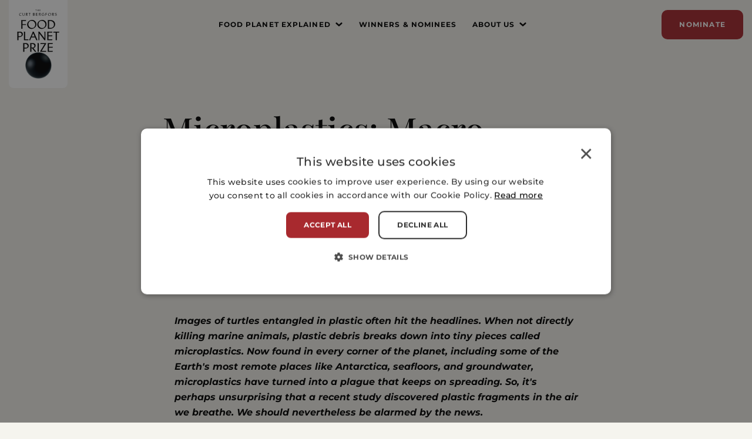

--- FILE ---
content_type: text/html; charset=UTF-8
request_url: https://foodplanetprize.org/news/microplastics-a-macro-threat-to-the-food-planet/
body_size: 13728
content:
<!doctype html>
<html lang="en-US">

    <head>
    <meta charset="utf-8">
    <meta http-equiv="x-ua-compatible" content="ie=edge">
    <meta name="viewport" content="width=device-width, initial-scale=1, shrink-to-fit=no">

    <link rel="preconnect" href="https://cdnjs.cloudflare.com">
    <link rel="dns-prefetch" href="https://cdnjs.cloudflare.com">

    <link rel="preconnect" href="https://www.googletagmanager.com">
    <link rel="dns-prefetch" href="https://www.googletagmanager.com">

    
<link rel="apple-touch-icon-precomposed" sizes="57x57" href="https://foodplanetprize.org/app/themes/main/favicons/apple-touch-icon-57x57.png" />
<link rel="apple-touch-icon-precomposed" sizes="114x114" href="https://foodplanetprize.org/app/themes/main/favicons/apple-touch-icon-114x114.png" />
<link rel="apple-touch-icon-precomposed" sizes="72x72" href="https://foodplanetprize.org/app/themes/main/favicons/apple-touch-icon-72x72.png" />
<link rel="apple-touch-icon-precomposed" sizes="144x144" href="https://foodplanetprize.org/app/themes/main/favicons/apple-touch-icon-144x144.png" />
<link rel="apple-touch-icon-precomposed" sizes="60x60" href="https://foodplanetprize.org/app/themes/main/favicons/apple-touch-icon-60x60.png" />
<link rel="apple-touch-icon-precomposed" sizes="120x120" href="https://foodplanetprize.org/app/themes/main/favicons/apple-touch-icon-120x120.png" />
<link rel="apple-touch-icon-precomposed" sizes="76x76" href="https://foodplanetprize.org/app/themes/main/favicons/apple-touch-icon-76x76.png" />
<link rel="apple-touch-icon-precomposed" sizes="152x152" href="https://foodplanetprize.org/app/themes/main/favicons/apple-touch-icon-152x152.png" />
<link rel="icon" type="image/png" href="https://foodplanetprize.org/app/themes/main/favicons/favicon-196x196.png" sizes="196x196" />
<link rel="icon" type="image/png" href="https://foodplanetprize.org/app/themes/main/favicons/favicon-96x96.png" sizes="96x96" />
<link rel="icon" type="image/png" href="https://foodplanetprize.org/app/themes/main/favicons/favicon-32x32.png" sizes="32x32" />
<link rel="icon" type="image/png" href="https://foodplanetprize.org/app/themes/main/favicons/favicon-16x16.png" sizes="16x16" />
<link rel="icon" type="image/png" href="https://foodplanetprize.org/app/themes/main/favicons/favicon-128.png" sizes="128x128" />
<meta name="application-name" content="Food Planet Prize"/>
<meta name="msapplication-TileColor" content="#FFFFFF" />
<meta name="msapplication-TileImage" content="https://foodplanetprize.org/app/themes/main/favicons/mstile-144x144.png" />
<meta name="msapplication-square70x70logo" content="https://foodplanetprize.org/app/themes/main/favicons/mstile-70x70.png" />
<meta name="msapplication-square150x150logo" content="https://foodplanetprize.org/app/themes/main/favicons/mstile-150x150.png" />
<meta name="msapplication-wide310x150logo" content="https://foodplanetprize.org/app/themes/main/favicons/mstile-310x150.png" />
<meta name="msapplication-square310x310logo" content="https://foodplanetprize.org/app/themes/main/favicons/mstile-310x310.png" />
    
    <meta name='robots' content='index, follow, max-image-preview:large, max-snippet:-1, max-video-preview:-1' />
	<style>img:is([sizes="auto" i], [sizes^="auto," i]) { contain-intrinsic-size: 3000px 1500px }</style>
	
	<!-- This site is optimized with the Yoast SEO plugin v26.4 - https://yoast.com/wordpress/plugins/seo/ -->
	<title>Microplastics: Macro pollution across the Food Planet - Food Planet Prize</title>
	<meta name="description" content="Microplastics pollute the entire food chain, contaminating land, water, and atmosphere, and putting human health at risk." />
	<link rel="canonical" href="https://foodplanetprize.org/news/microplastics-a-macro-threat-to-the-food-planet/" />
	<meta property="og:locale" content="en_US" />
	<meta property="og:type" content="article" />
	<meta property="og:title" content="Microplastics: Macro pollution across the Food Planet - Food Planet Prize" />
	<meta property="og:description" content="Microplastics pollute the entire food chain, contaminating land, water, and atmosphere, and putting human health at risk." />
	<meta property="og:url" content="https://foodplanetprize.org/news/microplastics-a-macro-threat-to-the-food-planet/" />
	<meta property="og:site_name" content="Food Planet Prize" />
	<meta property="article:published_time" content="2021-05-18T18:11:32+00:00" />
	<meta property="article:modified_time" content="2024-08-15T14:08:53+00:00" />
	<meta property="og:image" content="https://foodplanetprize.org/app/uploads/2021/05/57CCC43A-3AF3-46E2-8D98-7EFCB816BB11.jpeg" />
	<meta property="og:image:width" content="788" />
	<meta property="og:image:height" content="443" />
	<meta property="og:image:type" content="image/jpeg" />
	<meta name="author" content="Lina Engler" />
	<meta name="twitter:card" content="summary_large_image" />
	<meta name="twitter:label1" content="Written by" />
	<meta name="twitter:data1" content="Lina Engler" />
	<meta name="twitter:label2" content="Est. reading time" />
	<meta name="twitter:data2" content="4 minutes" />
	<script type="application/ld+json" class="yoast-schema-graph">{"@context":"https://schema.org","@graph":[{"@type":"WebPage","@id":"https://foodplanetprize.org/news/microplastics-a-macro-threat-to-the-food-planet/","url":"https://foodplanetprize.org/news/microplastics-a-macro-threat-to-the-food-planet/","name":"Microplastics: Macro pollution across the Food Planet - Food Planet Prize","isPartOf":{"@id":"https://foodplanetprize.org/#website"},"primaryImageOfPage":{"@id":"https://foodplanetprize.org/news/microplastics-a-macro-threat-to-the-food-planet/#primaryimage"},"image":{"@id":"https://foodplanetprize.org/news/microplastics-a-macro-threat-to-the-food-planet/#primaryimage"},"thumbnailUrl":"https://foodplanetprize.org/app/uploads/2021/05/57CCC43A-3AF3-46E2-8D98-7EFCB816BB11.jpeg","datePublished":"2021-05-18T18:11:32+00:00","dateModified":"2024-08-15T14:08:53+00:00","author":{"@id":"https://foodplanetprize.org/#/schema/person/1e5336f0629939c2005839c5e2925bdc"},"description":"Microplastics pollute the entire food chain, contaminating land, water, and atmosphere, and putting human health at risk.","breadcrumb":{"@id":"https://foodplanetprize.org/news/microplastics-a-macro-threat-to-the-food-planet/#breadcrumb"},"inLanguage":"en-US","potentialAction":[{"@type":"ReadAction","target":["https://foodplanetprize.org/news/microplastics-a-macro-threat-to-the-food-planet/"]}]},{"@type":"ImageObject","inLanguage":"en-US","@id":"https://foodplanetprize.org/news/microplastics-a-macro-threat-to-the-food-planet/#primaryimage","url":"https://foodplanetprize.org/app/uploads/2021/05/57CCC43A-3AF3-46E2-8D98-7EFCB816BB11.jpeg","contentUrl":"https://foodplanetprize.org/app/uploads/2021/05/57CCC43A-3AF3-46E2-8D98-7EFCB816BB11.jpeg","width":788,"height":443,"caption":"Garbage swimming in oceans, contaminating our food chain"},{"@type":"BreadcrumbList","@id":"https://foodplanetprize.org/news/microplastics-a-macro-threat-to-the-food-planet/#breadcrumb","itemListElement":[{"@type":"ListItem","position":1,"name":"Home","item":"https://foodplanetprize.org/"},{"@type":"ListItem","position":2,"name":"Microplastics: Macro pollution across the Food Planet"}]},{"@type":"WebSite","@id":"https://foodplanetprize.org/#website","url":"https://foodplanetprize.org/","name":"Food Planet Prize","description":"","potentialAction":[{"@type":"SearchAction","target":{"@type":"EntryPoint","urlTemplate":"https://foodplanetprize.org/?s={search_term_string}"},"query-input":{"@type":"PropertyValueSpecification","valueRequired":true,"valueName":"search_term_string"}}],"inLanguage":"en-US"},{"@type":"Person","@id":"https://foodplanetprize.org/#/schema/person/1e5336f0629939c2005839c5e2925bdc","name":"Lina Engler","image":{"@type":"ImageObject","inLanguage":"en-US","@id":"https://foodplanetprize.org/#/schema/person/image/","url":"https://secure.gravatar.com/avatar/32ccc6e9b3a67909adfd6f4c12fefd98f5d48f68391ae9abcbbad6b3c6627fa8?s=96&d=mm&r=g","contentUrl":"https://secure.gravatar.com/avatar/32ccc6e9b3a67909adfd6f4c12fefd98f5d48f68391ae9abcbbad6b3c6627fa8?s=96&d=mm&r=g","caption":"Lina Engler"},"url":"https://foodplanetprize.org/news/author/lina/"}]}</script>
	<!-- / Yoast SEO plugin. -->


<link rel='dns-prefetch' href='//cdn.cookie-script.com' />
<link rel='dns-prefetch' href='//cdnjs.cloudflare.com' />
<script type="text/javascript">
/* <![CDATA[ */
window._wpemojiSettings = {"baseUrl":"https:\/\/s.w.org\/images\/core\/emoji\/16.0.1\/72x72\/","ext":".png","svgUrl":"https:\/\/s.w.org\/images\/core\/emoji\/16.0.1\/svg\/","svgExt":".svg","source":{"concatemoji":"https:\/\/foodplanetprize.org\/wp\/wp-includes\/js\/wp-emoji-release.min.js?ver=6.8.3"}};
/*! This file is auto-generated */
!function(s,n){var o,i,e;function c(e){try{var t={supportTests:e,timestamp:(new Date).valueOf()};sessionStorage.setItem(o,JSON.stringify(t))}catch(e){}}function p(e,t,n){e.clearRect(0,0,e.canvas.width,e.canvas.height),e.fillText(t,0,0);var t=new Uint32Array(e.getImageData(0,0,e.canvas.width,e.canvas.height).data),a=(e.clearRect(0,0,e.canvas.width,e.canvas.height),e.fillText(n,0,0),new Uint32Array(e.getImageData(0,0,e.canvas.width,e.canvas.height).data));return t.every(function(e,t){return e===a[t]})}function u(e,t){e.clearRect(0,0,e.canvas.width,e.canvas.height),e.fillText(t,0,0);for(var n=e.getImageData(16,16,1,1),a=0;a<n.data.length;a++)if(0!==n.data[a])return!1;return!0}function f(e,t,n,a){switch(t){case"flag":return n(e,"\ud83c\udff3\ufe0f\u200d\u26a7\ufe0f","\ud83c\udff3\ufe0f\u200b\u26a7\ufe0f")?!1:!n(e,"\ud83c\udde8\ud83c\uddf6","\ud83c\udde8\u200b\ud83c\uddf6")&&!n(e,"\ud83c\udff4\udb40\udc67\udb40\udc62\udb40\udc65\udb40\udc6e\udb40\udc67\udb40\udc7f","\ud83c\udff4\u200b\udb40\udc67\u200b\udb40\udc62\u200b\udb40\udc65\u200b\udb40\udc6e\u200b\udb40\udc67\u200b\udb40\udc7f");case"emoji":return!a(e,"\ud83e\udedf")}return!1}function g(e,t,n,a){var r="undefined"!=typeof WorkerGlobalScope&&self instanceof WorkerGlobalScope?new OffscreenCanvas(300,150):s.createElement("canvas"),o=r.getContext("2d",{willReadFrequently:!0}),i=(o.textBaseline="top",o.font="600 32px Arial",{});return e.forEach(function(e){i[e]=t(o,e,n,a)}),i}function t(e){var t=s.createElement("script");t.src=e,t.defer=!0,s.head.appendChild(t)}"undefined"!=typeof Promise&&(o="wpEmojiSettingsSupports",i=["flag","emoji"],n.supports={everything:!0,everythingExceptFlag:!0},e=new Promise(function(e){s.addEventListener("DOMContentLoaded",e,{once:!0})}),new Promise(function(t){var n=function(){try{var e=JSON.parse(sessionStorage.getItem(o));if("object"==typeof e&&"number"==typeof e.timestamp&&(new Date).valueOf()<e.timestamp+604800&&"object"==typeof e.supportTests)return e.supportTests}catch(e){}return null}();if(!n){if("undefined"!=typeof Worker&&"undefined"!=typeof OffscreenCanvas&&"undefined"!=typeof URL&&URL.createObjectURL&&"undefined"!=typeof Blob)try{var e="postMessage("+g.toString()+"("+[JSON.stringify(i),f.toString(),p.toString(),u.toString()].join(",")+"));",a=new Blob([e],{type:"text/javascript"}),r=new Worker(URL.createObjectURL(a),{name:"wpTestEmojiSupports"});return void(r.onmessage=function(e){c(n=e.data),r.terminate(),t(n)})}catch(e){}c(n=g(i,f,p,u))}t(n)}).then(function(e){for(var t in e)n.supports[t]=e[t],n.supports.everything=n.supports.everything&&n.supports[t],"flag"!==t&&(n.supports.everythingExceptFlag=n.supports.everythingExceptFlag&&n.supports[t]);n.supports.everythingExceptFlag=n.supports.everythingExceptFlag&&!n.supports.flag,n.DOMReady=!1,n.readyCallback=function(){n.DOMReady=!0}}).then(function(){return e}).then(function(){var e;n.supports.everything||(n.readyCallback(),(e=n.source||{}).concatemoji?t(e.concatemoji):e.wpemoji&&e.twemoji&&(t(e.twemoji),t(e.wpemoji)))}))}((window,document),window._wpemojiSettings);
/* ]]> */
</script>
<style id='wp-emoji-styles-inline-css' type='text/css'>

	img.wp-smiley, img.emoji {
		display: inline !important;
		border: none !important;
		box-shadow: none !important;
		height: 1em !important;
		width: 1em !important;
		margin: 0 0.07em !important;
		vertical-align: -0.1em !important;
		background: none !important;
		padding: 0 !important;
	}
</style>
<link rel='stylesheet' id='wp-block-library-css' href='https://foodplanetprize.org/wp/wp-includes/css/dist/block-library/style.min.css?ver=6.8.3' type='text/css' media='all' />
<style id='classic-theme-styles-inline-css' type='text/css'>
/*! This file is auto-generated */
.wp-block-button__link{color:#fff;background-color:#32373c;border-radius:9999px;box-shadow:none;text-decoration:none;padding:calc(.667em + 2px) calc(1.333em + 2px);font-size:1.125em}.wp-block-file__button{background:#32373c;color:#fff;text-decoration:none}
</style>
<style id='global-styles-inline-css' type='text/css'>
:root{--wp--preset--aspect-ratio--square: 1;--wp--preset--aspect-ratio--4-3: 4/3;--wp--preset--aspect-ratio--3-4: 3/4;--wp--preset--aspect-ratio--3-2: 3/2;--wp--preset--aspect-ratio--2-3: 2/3;--wp--preset--aspect-ratio--16-9: 16/9;--wp--preset--aspect-ratio--9-16: 9/16;--wp--preset--color--black: #000000;--wp--preset--color--cyan-bluish-gray: #abb8c3;--wp--preset--color--white: #ffffff;--wp--preset--color--pale-pink: #f78da7;--wp--preset--color--vivid-red: #cf2e2e;--wp--preset--color--luminous-vivid-orange: #ff6900;--wp--preset--color--luminous-vivid-amber: #fcb900;--wp--preset--color--light-green-cyan: #7bdcb5;--wp--preset--color--vivid-green-cyan: #00d084;--wp--preset--color--pale-cyan-blue: #8ed1fc;--wp--preset--color--vivid-cyan-blue: #0693e3;--wp--preset--color--vivid-purple: #9b51e0;--wp--preset--gradient--vivid-cyan-blue-to-vivid-purple: linear-gradient(135deg,rgba(6,147,227,1) 0%,rgb(155,81,224) 100%);--wp--preset--gradient--light-green-cyan-to-vivid-green-cyan: linear-gradient(135deg,rgb(122,220,180) 0%,rgb(0,208,130) 100%);--wp--preset--gradient--luminous-vivid-amber-to-luminous-vivid-orange: linear-gradient(135deg,rgba(252,185,0,1) 0%,rgba(255,105,0,1) 100%);--wp--preset--gradient--luminous-vivid-orange-to-vivid-red: linear-gradient(135deg,rgba(255,105,0,1) 0%,rgb(207,46,46) 100%);--wp--preset--gradient--very-light-gray-to-cyan-bluish-gray: linear-gradient(135deg,rgb(238,238,238) 0%,rgb(169,184,195) 100%);--wp--preset--gradient--cool-to-warm-spectrum: linear-gradient(135deg,rgb(74,234,220) 0%,rgb(151,120,209) 20%,rgb(207,42,186) 40%,rgb(238,44,130) 60%,rgb(251,105,98) 80%,rgb(254,248,76) 100%);--wp--preset--gradient--blush-light-purple: linear-gradient(135deg,rgb(255,206,236) 0%,rgb(152,150,240) 100%);--wp--preset--gradient--blush-bordeaux: linear-gradient(135deg,rgb(254,205,165) 0%,rgb(254,45,45) 50%,rgb(107,0,62) 100%);--wp--preset--gradient--luminous-dusk: linear-gradient(135deg,rgb(255,203,112) 0%,rgb(199,81,192) 50%,rgb(65,88,208) 100%);--wp--preset--gradient--pale-ocean: linear-gradient(135deg,rgb(255,245,203) 0%,rgb(182,227,212) 50%,rgb(51,167,181) 100%);--wp--preset--gradient--electric-grass: linear-gradient(135deg,rgb(202,248,128) 0%,rgb(113,206,126) 100%);--wp--preset--gradient--midnight: linear-gradient(135deg,rgb(2,3,129) 0%,rgb(40,116,252) 100%);--wp--preset--font-size--small: 13px;--wp--preset--font-size--medium: 20px;--wp--preset--font-size--large: 36px;--wp--preset--font-size--x-large: 42px;--wp--preset--spacing--20: 0.44rem;--wp--preset--spacing--30: 0.67rem;--wp--preset--spacing--40: 1rem;--wp--preset--spacing--50: 1.5rem;--wp--preset--spacing--60: 2.25rem;--wp--preset--spacing--70: 3.38rem;--wp--preset--spacing--80: 5.06rem;--wp--preset--shadow--natural: 6px 6px 9px rgba(0, 0, 0, 0.2);--wp--preset--shadow--deep: 12px 12px 50px rgba(0, 0, 0, 0.4);--wp--preset--shadow--sharp: 6px 6px 0px rgba(0, 0, 0, 0.2);--wp--preset--shadow--outlined: 6px 6px 0px -3px rgba(255, 255, 255, 1), 6px 6px rgba(0, 0, 0, 1);--wp--preset--shadow--crisp: 6px 6px 0px rgba(0, 0, 0, 1);}:where(.is-layout-flex){gap: 0.5em;}:where(.is-layout-grid){gap: 0.5em;}body .is-layout-flex{display: flex;}.is-layout-flex{flex-wrap: wrap;align-items: center;}.is-layout-flex > :is(*, div){margin: 0;}body .is-layout-grid{display: grid;}.is-layout-grid > :is(*, div){margin: 0;}:where(.wp-block-columns.is-layout-flex){gap: 2em;}:where(.wp-block-columns.is-layout-grid){gap: 2em;}:where(.wp-block-post-template.is-layout-flex){gap: 1.25em;}:where(.wp-block-post-template.is-layout-grid){gap: 1.25em;}.has-black-color{color: var(--wp--preset--color--black) !important;}.has-cyan-bluish-gray-color{color: var(--wp--preset--color--cyan-bluish-gray) !important;}.has-white-color{color: var(--wp--preset--color--white) !important;}.has-pale-pink-color{color: var(--wp--preset--color--pale-pink) !important;}.has-vivid-red-color{color: var(--wp--preset--color--vivid-red) !important;}.has-luminous-vivid-orange-color{color: var(--wp--preset--color--luminous-vivid-orange) !important;}.has-luminous-vivid-amber-color{color: var(--wp--preset--color--luminous-vivid-amber) !important;}.has-light-green-cyan-color{color: var(--wp--preset--color--light-green-cyan) !important;}.has-vivid-green-cyan-color{color: var(--wp--preset--color--vivid-green-cyan) !important;}.has-pale-cyan-blue-color{color: var(--wp--preset--color--pale-cyan-blue) !important;}.has-vivid-cyan-blue-color{color: var(--wp--preset--color--vivid-cyan-blue) !important;}.has-vivid-purple-color{color: var(--wp--preset--color--vivid-purple) !important;}.has-black-background-color{background-color: var(--wp--preset--color--black) !important;}.has-cyan-bluish-gray-background-color{background-color: var(--wp--preset--color--cyan-bluish-gray) !important;}.has-white-background-color{background-color: var(--wp--preset--color--white) !important;}.has-pale-pink-background-color{background-color: var(--wp--preset--color--pale-pink) !important;}.has-vivid-red-background-color{background-color: var(--wp--preset--color--vivid-red) !important;}.has-luminous-vivid-orange-background-color{background-color: var(--wp--preset--color--luminous-vivid-orange) !important;}.has-luminous-vivid-amber-background-color{background-color: var(--wp--preset--color--luminous-vivid-amber) !important;}.has-light-green-cyan-background-color{background-color: var(--wp--preset--color--light-green-cyan) !important;}.has-vivid-green-cyan-background-color{background-color: var(--wp--preset--color--vivid-green-cyan) !important;}.has-pale-cyan-blue-background-color{background-color: var(--wp--preset--color--pale-cyan-blue) !important;}.has-vivid-cyan-blue-background-color{background-color: var(--wp--preset--color--vivid-cyan-blue) !important;}.has-vivid-purple-background-color{background-color: var(--wp--preset--color--vivid-purple) !important;}.has-black-border-color{border-color: var(--wp--preset--color--black) !important;}.has-cyan-bluish-gray-border-color{border-color: var(--wp--preset--color--cyan-bluish-gray) !important;}.has-white-border-color{border-color: var(--wp--preset--color--white) !important;}.has-pale-pink-border-color{border-color: var(--wp--preset--color--pale-pink) !important;}.has-vivid-red-border-color{border-color: var(--wp--preset--color--vivid-red) !important;}.has-luminous-vivid-orange-border-color{border-color: var(--wp--preset--color--luminous-vivid-orange) !important;}.has-luminous-vivid-amber-border-color{border-color: var(--wp--preset--color--luminous-vivid-amber) !important;}.has-light-green-cyan-border-color{border-color: var(--wp--preset--color--light-green-cyan) !important;}.has-vivid-green-cyan-border-color{border-color: var(--wp--preset--color--vivid-green-cyan) !important;}.has-pale-cyan-blue-border-color{border-color: var(--wp--preset--color--pale-cyan-blue) !important;}.has-vivid-cyan-blue-border-color{border-color: var(--wp--preset--color--vivid-cyan-blue) !important;}.has-vivid-purple-border-color{border-color: var(--wp--preset--color--vivid-purple) !important;}.has-vivid-cyan-blue-to-vivid-purple-gradient-background{background: var(--wp--preset--gradient--vivid-cyan-blue-to-vivid-purple) !important;}.has-light-green-cyan-to-vivid-green-cyan-gradient-background{background: var(--wp--preset--gradient--light-green-cyan-to-vivid-green-cyan) !important;}.has-luminous-vivid-amber-to-luminous-vivid-orange-gradient-background{background: var(--wp--preset--gradient--luminous-vivid-amber-to-luminous-vivid-orange) !important;}.has-luminous-vivid-orange-to-vivid-red-gradient-background{background: var(--wp--preset--gradient--luminous-vivid-orange-to-vivid-red) !important;}.has-very-light-gray-to-cyan-bluish-gray-gradient-background{background: var(--wp--preset--gradient--very-light-gray-to-cyan-bluish-gray) !important;}.has-cool-to-warm-spectrum-gradient-background{background: var(--wp--preset--gradient--cool-to-warm-spectrum) !important;}.has-blush-light-purple-gradient-background{background: var(--wp--preset--gradient--blush-light-purple) !important;}.has-blush-bordeaux-gradient-background{background: var(--wp--preset--gradient--blush-bordeaux) !important;}.has-luminous-dusk-gradient-background{background: var(--wp--preset--gradient--luminous-dusk) !important;}.has-pale-ocean-gradient-background{background: var(--wp--preset--gradient--pale-ocean) !important;}.has-electric-grass-gradient-background{background: var(--wp--preset--gradient--electric-grass) !important;}.has-midnight-gradient-background{background: var(--wp--preset--gradient--midnight) !important;}.has-small-font-size{font-size: var(--wp--preset--font-size--small) !important;}.has-medium-font-size{font-size: var(--wp--preset--font-size--medium) !important;}.has-large-font-size{font-size: var(--wp--preset--font-size--large) !important;}.has-x-large-font-size{font-size: var(--wp--preset--font-size--x-large) !important;}
:where(.wp-block-post-template.is-layout-flex){gap: 1.25em;}:where(.wp-block-post-template.is-layout-grid){gap: 1.25em;}
:where(.wp-block-columns.is-layout-flex){gap: 2em;}:where(.wp-block-columns.is-layout-grid){gap: 2em;}
:root :where(.wp-block-pullquote){font-size: 1.5em;line-height: 1.6;}
</style>
<link rel='stylesheet' id='sage/index.css-css' href='https://foodplanetprize.org/app/themes/main/dist/index.css?ver=55d3fcccb610da66f4cbf0c0526ea408' type='text/css' media='all' />
<link rel='stylesheet' id='slick-styles-css' href='https://cdnjs.cloudflare.com/ajax/libs/slick-carousel/1.6.0/slick.min.css?ver=6.8.3' type='text/css' media='all' />
<link rel='stylesheet' id='slick-theme-css' href='https://cdnjs.cloudflare.com/ajax/libs/slick-carousel/1.6.0/slick-theme.min.css?ver=6.8.3' type='text/css' media='all' />
<script type="text/javascript" src="//cdn.cookie-script.com/s/14cade73c91a59b59b852fb438a48a25.js?ver=55d3fcccb610da66f4cbf0c0526ea408" id="cookie-script-js"></script>
<script type="text/javascript" src="https://foodplanetprize.org/wp/wp-includes/js/jquery/jquery.min.js?ver=3.7.1" id="jquery-core-js"></script>
<script type="text/javascript" src="https://foodplanetprize.org/wp/wp-includes/js/jquery/jquery-migrate.min.js?ver=3.4.1" id="jquery-migrate-js"></script>
<link rel="alternate" title="oEmbed (JSON)" type="application/json+oembed" href="https://foodplanetprize.org/wp-json/oembed/1.0/embed?url=https%3A%2F%2Ffoodplanetprize.org%2Fnews%2Fmicroplastics-a-macro-threat-to-the-food-planet%2F" />
<link rel="alternate" title="oEmbed (XML)" type="text/xml+oembed" href="https://foodplanetprize.org/wp-json/oembed/1.0/embed?url=https%3A%2F%2Ffoodplanetprize.org%2Fnews%2Fmicroplastics-a-macro-threat-to-the-food-planet%2F&#038;format=xml" />

    <!-- Start Worldometers RTS Counters -->
    <script type="text/javascript">
        window.$ = window.jQuery;
        var rts_configuration = {
            RTS_key: 'foodplanetprize',
            RTS_keylen: 2,
            format_defaults : {
                decimalSeparator: '.',
                thousandSeparator: ','
            }
        }
    </script>
    <script src="https://www.realtimestatistics.net/rts/RTSp.js" type="text/javascript"></script>
    <!-- End Worldometers RTS Counters -->

            <!-- Google Tag Manager -->
        <script>
        (function(w,d,s,l,i){w[l]=w[l]||[];w[l].push({'gtm.start':
        new Date().getTime(),event:'gtm.js'});var f=d.getElementsByTagName(s)[0],
        j=d.createElement(s),dl=l!='dataLayer'?'&l='+l:'';j.async=true;j.src=
        'https://www.googletagmanager.com/gtm.js?id='+i+dl;f.parentNode.insertBefore(j,f);
        })(window,document,'script','dataLayer','GTM-W7F67DK');
        </script>
        <!-- End Google Tag Manager -->
    </head>

    <body class="wp-singular post-template-default single single-post postid-3562 single-format-standard wp-theme-main wp-child-theme-main microplastics-a-macro-threat-to-the-food-planet sidebar-primary has-featured-image">

                    <!-- Google Tag Manager (noscript) -->
            <noscript>
            <iframe src="//www.googletagmanager.com/ns.html?id=GTM-W7F67DK"
            height="0" width="0" style="display:none;visibility:hidden"></iframe>
            </noscript>
            <!-- End Google Tag Manager (noscript) -->
        
                
<header class="header">
    <div class="header__wrapper">
        <div class="header__content">
            <a class="header__brand" href="https://foodplanetprize.org/" aria-label="To startpage"></a>
                            <a class="header__nominate-link header__nominate-link--mobile" href="https://foodplanetprize.org/nominate/">Nominate</a>
                        <button aria-label="Menu" class="header__toggle js-toggle-menu" data-toggle=".header__nav">
                <span class="header__toggle-line"></span>
                <span class="header__toggle-line"></span>
                <span class="header__toggle-line"></span>
                <span class="header__toggle-line"></span>
            </button>
            <div class="header__nav">
                <nav class="header__menu">
                    <ul id="menu-primary-navigation" class="menu menu--primary"><li id="nav-menu-item-307" class="menu__item menu__item--has-children menu__item--visible js-toggle-children"><a class="menu__link js-toggle-children" href="https://foodplanetprize.org/food-planet-explained/"><span class="menu__title">Food Planet Explained</span></a>
<ul class="menu__children">
	<li id="nav-menu-item-7558" class="menu__item menu__item--visible"><a class="menu__link" href="https://foodplanetprize.org/food-planet-explained/"><span class="menu__title">What’s the problem</span></a></li>
	<li id="nav-menu-item-7527" class="menu__item menu__item--visible"><a class="menu__link" href="https://foodplanetprize.org/food-planet-explained/food-system-deep-dives/"><span class="menu__title">Food system deep dive</span></a></li>
</ul>
</li>
<li id="nav-menu-item-394" class="menu__item menu__item--visible"><a class="menu__link" href="https://foodplanetprize.org/winners/"><span class="menu__title">Winners &#038; Nominees</span></a></li>
<li id="nav-menu-item-7541" class="menu__item menu__item--has-children menu__item--visible js-toggle-children"><a class="menu__link js-toggle-children" href="https://foodplanetprize.org/foundation/"><span class="menu__title">About us</span></a>
<ul class="menu__children">
	<li id="nav-menu-item-7562" class="menu__item menu__item--visible"><a class="menu__link" href="https://foodplanetprize.org/foundation/"><span class="menu__title">Mission</span></a></li>
	<li id="nav-menu-item-3739" class="menu__item menu__item--visible"><a class="menu__link" href="https://foodplanetprize.org/foundation/founder/"><span class="menu__title">Founder</span></a></li>
	<li id="nav-menu-item-7540" class="menu__item menu__item--visible"><a class="menu__link" href="https://foodplanetprize.org/foundation/prize/"><span class="menu__title">The prize</span></a></li>
	<li id="nav-menu-item-3492" class="menu__item menu__item--visible"><a class="menu__link" href="https://foodplanetprize.org/foundation/jury/"><span class="menu__title">The Jury</span></a></li>
	<li id="nav-menu-item-3455" class="menu__item menu__item--visible"><a class="menu__link" href="https://foodplanetprize.org/foundation/professorship/"><span class="menu__title">Professorship</span></a></li>
	<li id="nav-menu-item-7542" class="menu__item menu__item--visible"><a class="menu__link" href="https://foodplanetprize.org/foundation/team/"><span class="menu__title">The team</span></a></li>
</ul>
</li>
</ul>                                            <a class="header__nominate-link header__nominate-link--desktop" href="https://foodplanetprize.org/nominate/">Nominate</a>
                                    </nav>
            </div>
        </div>
    </div>
</header>

        <div class="main" role="document">
            <div class="single__container">
    <h1 class="single__introduction-title">Microplastics: Macro pollution across the Food Planet</h1>
    <p class="single__introduction-preamble"></p>
    <div class="single__introduction-labels">
                    <img width="150" height="150" src="https://foodplanetprize.org/app/uploads/2021/05/9A2F0CA3-317E-4F28-B33D-5491BA759388_1_201_a-scaled-e1621346928640-150x150.jpeg" class="single__introduction-image" alt="" decoding="async" />                        <div>
            <span class="single__introduction-label single__introduction-label--red">
                By Paola K. Norström, Communications Manager, Food Planet Prize            </span>
                        <span class="single__introduction-label">2021-05-18</span>
            <span class="single__introduction-label">
                3 minutes  read            </span>
        </div>
    </div>

    <div class="single__content wysiwyg">
        <!-- wp:paragraph {"align":"left"} -->
<p class="has-text-align-left"><strong><em><strong><em>Images of turtles entangled in plastic often hit the headlines. When not directly killing marine animals, plastic debris breaks down into tiny pieces called microplastics. Now found in every corner of the planet, including some of the Earth's most remote places like Antarctica, seafloors, and groundwater, microplastics have turned into a plague that keeps on spreading. So, it's perhaps unsurprising that a recent study discovered plastic fragments in the air we breathe. We should nevertheless be alarmed by the news.</em></strong></em></strong> </p>
<!-- /wp:paragraph -->

<!-- wp:paragraph -->
<p>While we use plastics in nearly all aspects of life, the way we produce, distribute, consume, and dispose of food notably fuels our global appetite for this petroleum byproduct. In fact, <a href="https://zerowasteeurope.eu/wp-content/uploads/2018/04/Unwrapped_How-throwaway-plastic-is-failing-to-solve-Europes-food-waste-problem_and-what-we-need-to-do-instead_FoEE-ZWE-April-2018_final.pdf" target="_blank" rel="noreferrer noopener">food and drink packaging</a> alone accounts for 16% of <a href="https://advances.sciencemag.org/content/3/7/e1700782" target="_blank" rel="noreferrer noopener">all plastics ever produced</a>. Microplastics have infested the entire food chain, polluting land, water, and atmosphere with disastrous environmental and public health consequences.</p>
<!-- /wp:paragraph -->

<!-- wp:heading -->
<h2 class="wp-block-heading">Land pollution – Microplastics flushed down the soil </h2>
<!-- /wp:heading -->

<!-- wp:paragraph -->
<p>The <a href="https://www.nature.com/articles/s43016-021-00221-z#ref-CR2" target="_blank" rel="noreferrer noopener">agricultural sector</a> contributes greatly to the problem, using 6.5 million metric tons of plastic annually. Representing <a href="https://rahul28feb86.files.wordpress.com/2013/10/agricultural-films-market-for-greenhouse-mulching-and-silage-applications-global-industry-analysis-size-share-growth-trends-and-forecast-2013-20191.pdf">40% of the total agriplastic market</a>, mulching – covering soil with a plastic film – is a significant contamination source on farms. The practice helps prevent weeds, conserve water, control temperatures, accelerate growth and prolong seasons for certain vegetables. But it also causes widespread <a href="https://www.sciencedirect.com/science/article/abs/pii/S0269749119362475#:~:text=Plastic%20mulching%20is%20suspected%20to,intensive%20application%20and%20improper%20disposal.&amp;text=These%20findings%20confirm%20that%20plastic,microplastic%20contamination%20in%20terrestrial%20environments." target="_blank" rel="noreferrer noopener">soil and crop contamination</a>. Paradoxically, despite the existence of <a href="https://www.mdpi.com/2071-1050/8/9/841" target="_blank" rel="noreferrer noopener">plastic-free alternatives</a> such as wood chips, leaves, grass trimmings, or straw – which all have the added benefit of enhancing soil quality – <a href="https://www.harvestpublicmedia.org/post/organic-farming-has-plastic-problem-one-solution-controversial" target="_blank" rel="noreferrer noopener">organic farmers still <meta charset="utf-8">favor mulching</a> because it increases productivity without prohibited fertilizers and pesticides. </p>
<!-- /wp:paragraph -->

<!-- wp:paragraph -->
<p>Beyond plastic mulch, tunnels, greenhouses, and <a href="https://pubmed.ncbi.nlm.nih.gov/30959449/" target="_blank" rel="noreferrer noopener">seed coatings</a> – yes, as crazy as it sounds, seeds are coated in plastic – <a href="https://www.nrdc.org/stories/growing-concern-microplastic-pollution-farm-fields" target="_blank" rel="noreferrer noopener">sewage sludge</a> is by far the largest source of microplastics on farmlands. Whether poured directly on soils or first processed as biosolids, this fertilizer resulting from sewage treatments accounts for 92% of microplastics contamination on farms. The impact of such large-scale use remains unknown. Still, a 2019 Kansas State University <a href="https://www.nrdc.org/stories/growing-concern-microplastic-pollution-farm-fields" target="_blank" rel="noreferrer noopener">lab experiment</a> showed that wheat grown with microplastics contained 1.5 times more cadmium, one of the most toxic components in sewage sludge. The experiment also found drainage problems in plastic-contaminated soils. </p>
<!-- /wp:paragraph -->

<!-- wp:heading -->
<h2 class="wp-block-heading">Water pollution – Plastics dumped into the ocean  </h2>
<!-- /wp:heading -->

<!-- wp:paragraph -->
<p>Although microplastics "only" account for 8% of the total mass of debris found in the infamous Great Pacific Garbage Patch, they represent 94% of floating fragments. These very particles take off and travel in the atmosphere when powered by waves and wind. As if that wasn’t bad enough, a study from Australia's national science agency, CSIRO, estimates that there are 35 times more marine habitat-threatening microplastics buried in the depth of the seabed than floating on the surface. What's more, fishing nets make up the vast majority of larger debris in the oceans. Some of this plastic eventually enters our food chain, from the plankton that krill eat to the salmon fillet on your plate. Microplastics have even found their way into <a href="https://www.istc.illinois.edu/research/pollutants/microplastics/microplastics_groundwater/" target="_blank" rel="noreferrer noopener">groundwater</a>. </p>
<!-- /wp:paragraph -->

<!-- wp:heading -->
<h2 class="wp-block-heading">Air pollution – Microplastics dispersed into the atmosphere</h2>
<!-- /wp:heading -->

<!-- wp:paragraph -->
<p>We force-feed our lands and waters a colossal quantity of plastic, only for them to chew and spit it back out into the atmosphere. Once in the air, microplastics can travel for up to six and a half days, accumulating <a href="https://www.nationalgeographic.com/magazine/2018/06/plastic-planet-health-pollution-waste-microplastics/?user.testname=none" target="_blank" rel="noreferrer noopener">organic pollutants</a>, exposing the ecosystems to additional <a href="https://foodplanetprize.org/reshape-the-food-planet/the-foul-breath-of-climate-change/" target="_blank" rel="noreferrer noopener">air pollution</a>, and posing risks of respiratory diseases for humans, according to a <a href="https://edition.cnn.com/2021/04/13/world/atmospheric-plastics-study-intl-hnk-scli-scn/index.html" target="_blank" rel="noreferrer noopener">study</a> conducted by researchers at Utah State University and Cornell University. </p>
<!-- /wp:paragraph -->

<!-- wp:paragraph -->
<p>Not only do we breath plastic particles, but we also eat a credit card-sized amount of microplastics each week. This can affect our immune system and facilitate the transmission of toxic chemicals and pathogens. We ingest microplastics and related chemicals through seafood but also through direct transfers from food packages. Bisphenol A is one of such substances. It's a carcinogenic endocrine disruptor now banned in baby bottles in most industrialized countries but still allowed in most low-income countries as well as in water bottles and soda cans.</p>
<!-- /wp:paragraph -->

<!-- wp:paragraph -->
<p>Yet, despite such alarming evidence, plastic production continues to rise. Researchers project it'll <a href="https://www.statista.com/statistics/1019758/plastics-production-volume-worldwide/#:~:text=In%202017%2C%20cumulative%20global%20plastic,billion%20metric%20tons%20by%202050." target="_blank" rel="noreferrer noopener">quadruple</a> by 2050. By then, we will have generated <a href="https://advances.sciencemag.org/content/3/7/e1700782" target="_blank" rel="noreferrer noopener">26 billion metric tons of plastic waste</a>, further contaminating soils, waters and air. What is it going to take for our food systems to learn that what goes around comes around?</p>
<!-- /wp:paragraph -->    </div>
        <div class="single__footer">
                    <div class="single__tags">
                
<div class="tags">
                <h3 class="tags__label">Topics covered</h3>
                        <a href="https://foodplanetprize.org/archive-page/?tags=62" class="tags__tag">
            Agriculture        </a>
                    <a href="https://foodplanetprize.org/archive-page/?tags=56" class="tags__tag">
            Air        </a>
                    <a href="https://foodplanetprize.org/archive-page/?tags=66" class="tags__tag">
            fresh water        </a>
                    <a href="https://foodplanetprize.org/archive-page/?tags=60" class="tags__tag">
            Oceans        </a>
    </div>
            </div>
                            <div class="single__footer-col">
                <div class="post-info post-info--transparent">
            <img class="post-info__author-image" src="https://foodplanetprize.org/app/uploads/2021/05/9A2F0CA3-317E-4F28-B33D-5491BA759388_1_201_a-scaled-e1621346928640-150x150.jpeg" alt="Paola K. Norström, Communications Manager, Food Planet Prize">
        <div class="post-info__content">
        <p class="post-info__author-title">Paola K. Norström, Communications Manager, Food Planet Prize</p>
                    </div>
</div>
            </div>
                <div class="single__footer-col">
            <div class="share">
    <p class="share__title">Share this article</p>
    <div class="share__list">
        <a
            class="share__link"
            href="https://twitter.com/intent/tweet?text=Microplastics: Macro pollution across the Food Planet&url=https://foodplanetprize.org/news/microplastics-a-macro-threat-to-the-food-planet/"
            title="Share on Twitter"
            target="_blank"
        >
            <svg xmlns="http://www.w3.org/2000/svg" width="10" height="20"><g clip-path="url(#prefix__clip0)"><path d="M10 3.35H8.173c-1.442 0-1.683.7-1.683 1.7v2.3h3.366l-.481 3.55H6.442V20h-3.51v-9.15H0V7.3h2.933V4.7C2.933 1.65 4.71 0 7.308 0c1.25 0 2.355.1 2.644.15v3.2H10z"/></g><defs><clipPath id="prefix__clip0"><path fill="#fff" d="M0 0h10v20H0z"/></clipPath></defs></svg>        </a>
        <a
            class="share__link"
            href="https://www.facebook.com/sharer/sharer.php?u=https://foodplanetprize.org/news/microplastics-a-macro-threat-to-the-food-planet/"
            title="Share on Twitter"
            target="_blank"
        >
            <svg xmlns="http://www.w3.org/2000/svg" width="16" height="13"><path d="M16 1.528a6.583 6.583 0 01-1.885.514A3.276 3.276 0 0015.558.238a6.642 6.642 0 01-2.086.792A3.287 3.287 0 0011.076 0C9.264 0 7.794 1.461 7.794 3.262c0 .255.029.504.085.743A9.334 9.334 0 011.115.596 3.257 3.257 0 002.13 4.951a3.305 3.305 0 01-1.486-.409v.041a3.272 3.272 0 002.632 3.199 3.41 3.41 0 01-.864.114c-.212 0-.417-.021-.618-.062a3.284 3.284 0 003.065 2.267 6.615 6.615 0 01-4.076 1.394c-.265 0-.526-.016-.783-.045a9.312 9.312 0 005.031 1.469c6.037 0 9.338-4.971 9.338-9.282l-.011-.422A6.55 6.55 0 0016 1.528z"/></svg>        </a>
    </div>
</div>
        </div>
    </div>
</div>
<section class="newsletter-block newsletter-block--banner">
    <div class="newsletter-block__container">
        <div class="newsletter-block__form">
                <div class="newsletter-block__text-wrapper">
                    <h2 class="newsletter-block__title">Subscribe to our newsletter</h2>
                                    </div>
            <script>(function() {
	window.mc4wp = window.mc4wp || {
		listeners: [],
		forms: {
			on: function(evt, cb) {
				window.mc4wp.listeners.push(
					{
						event   : evt,
						callback: cb
					}
				);
			}
		}
	}
})();
</script><!-- Mailchimp for WordPress v4.10.8 - https://wordpress.org/plugins/mailchimp-for-wp/ --><form id="mc4wp-form-1" class="mc4wp-form mc4wp-form-223" method="post" data-id="223" data-name="Newsletter" ><div class="mc4wp-form-fields"><div class="newsletter">
  <div>
	<label class="newsletter__label">Subscribe to our newsletter</label>
  </div>
  <div class="newsletter__fields">
     <input class="newsletter__input" type="text" name="FNAME" placeholder="First name"/>
  	 <input class="newsletter__input" type="text" name="LNAME" placeholder="Last name"/>
  	 <input class="newsletter__input" type="email" name="EMAIL" placeholder="E-mail" required />
	 <input class="newsletter__button" type="submit" value="OK" />
  </div>
  <label class="newsletter__consent">
      <input type="checkbox" name="AGREE_TO_TERMS" value="1" required=""><span>I have read and agree to the <a target="_blank" href="/gdpr-2/">Food Planet Prize's privacy policy</a>.</span>
  </label>
</div></div><label style="display: none !important;">Leave this field empty if you're human: <input type="text" name="_mc4wp_honeypot" value="" tabindex="-1" autocomplete="off" /></label><input type="hidden" name="_mc4wp_timestamp" value="1768796596" /><input type="hidden" name="_mc4wp_form_id" value="223" /><input type="hidden" name="_mc4wp_form_element_id" value="mc4wp-form-1" /><div class="mc4wp-response"></div></form><!-- / Mailchimp for WordPress Plugin -->        </div>
        <div class="newsletter-block__image" data-style="background-image: url()"></div>
    </div>
</section>
            
<div class="nominate-cta nominate-cta--HasImage nominate-cta--Global">
    <div class="nominate-cta__wrapper">
                    <div
                class="nominate-cta__background-image"
                style="background-image: url(https://foodplanetprize.org/app/uploads/2021/05/7DC1F9E5-95AB-4A3F-A700-3EC3F822FF83.jpeg);"
            >
            </div>
        
        <div class="nominate-cta__content">

                            <h2 class="nominate-cta__title">Nominate yourself or someone else, it takes three minutes and could change the world!</h2>
            
                    </div>
        <div class="nominate-cta__button-wrapper">
                            <a class="nominate-cta__button" href="https://foodplanetprize.org/foundation/prize/nominate/">Nominate</a>
                        </div>
    </div>
</div>
        </div>

        
<footer class="footer">
    <div class="footer__wrapper">
        <div class="footer__header">
            <a class="footer__brand" href="https://foodplanetprize.org/" aria-label="To startpage"></a>
        </div>
        <div class="footer__col">
                            <ul id="menu-footer-navigation" class="footer__list"><li id="menu-item-4771" class="menu-item menu-item-type-post_type menu-item-object-page menu-item-4771"><a href="https://foodplanetprize.org/pressroom/">Pressroom</a></li>
<li id="menu-item-4058" class="menu-item menu-item-type-post_type menu-item-object-page menu-item-4058"><a href="https://foodplanetprize.org/foundation/team/">Team</a></li>
<li id="menu-item-986" class="menu-item menu-item-type-post_type menu-item-object-page menu-item-986"><a href="https://foodplanetprize.org/gdpr-2/">Privacy Policy</a></li>
<li id="menu-item-7563" class="menu-item menu-item-type-custom menu-item-object-custom menu-item-7563"><a href="javascript:void(0)" id="csconsentlink">Cookie settings</a></li>
</ul>                    </div>

        <div class="footer__col">
            <div class="footer__social">
                <label class="footer__label">Socials</label>
                                    <a
                        class="footer__link footer__link--icon"
                        href="https://www.facebook.com/FoodPlanetPrize/"
                        aria-label="Social media"
                    ><svg xmlns="http://www.w3.org/2000/svg" width="10" height="20"><g clip-path="url(#prefix__clip0)"><path d="M10 3.35H8.173c-1.442 0-1.683.7-1.683 1.7v2.3h3.366l-.481 3.55H6.442V20h-3.51v-9.15H0V7.3h2.933V4.7C2.933 1.65 4.71 0 7.308 0c1.25 0 2.355.1 2.644.15v3.2H10z"/></g><defs><clipPath id="prefix__clip0"><path fill="#fff" d="M0 0h10v20H0z"/></clipPath></defs></svg></a>
                                    <a
                        class="footer__link footer__link--icon"
                        href="https://www.instagram.com/foodplanetprize/?hl=en"
                        aria-label="Social media"
                    ><svg xmlns="http://www.w3.org/2000/svg" width="13" height="13"><path d="M6.673 0C7.818.002 8.05.01 8.615.036c.65.03 1.093.133 1.481.284.402.156.742.364 1.08.704.34.339.549.679.704 1.08.151.388.254.832.284 1.481.027.588.035.814.037 2.073v.884c-.002 1.26-.01 1.486-.037 2.073-.03.65-.133 1.093-.284 1.481a2.96 2.96 0 01-.703 1.08c-.34.34-.68.549-1.08.704-.389.151-.832.254-1.482.284-.587.027-.814.035-2.073.037h-.884c-1.259-.002-1.485-.01-2.073-.037-.65-.03-1.093-.133-1.48-.284a2.972 2.972 0 01-1.081-.703c-.34-.34-.548-.68-.704-1.08-.15-.389-.254-.832-.284-1.482A34.388 34.388 0 010 6.673V5.527c.002-1.145.01-1.375.036-1.942.03-.65.133-1.093.284-1.48.156-.402.364-.742.704-1.081A2.98 2.98 0 012.104.32c.388-.15.832-.254 1.48-.284C4.153.01 4.383.002 5.528 0h1.146zm-.01 1.1H5.537c-1.123 0-1.342.009-1.902.034-.595.028-.918.127-1.133.21a1.882 1.882 0 00-.701.457 1.89 1.89 0 00-.457.701c-.083.215-.182.538-.21 1.133-.025.56-.033.779-.035 1.902v1.126c.002 1.123.01 1.342.035 1.902.028.595.127.918.21 1.133.111.285.243.488.457.702.213.213.416.345.701.456.215.084.538.183 1.133.21.643.03.836.036 2.465.036h.153c1.49 0 1.69-.008 2.312-.036.595-.027.918-.127 1.133-.21.285-.11.488-.243.702-.456.213-.214.345-.417.456-.702.084-.215.183-.538.21-1.133.03-.643.036-.836.036-2.465v-.153c0-1.489-.008-1.69-.036-2.312-.027-.595-.127-.918-.21-1.133a1.888 1.888 0 00-.456-.701 1.894 1.894 0 00-.702-.457c-.215-.083-.538-.182-1.133-.21-.56-.025-.779-.033-1.902-.035zM6.1 2.966a3.133 3.133 0 110 6.265 3.133 3.133 0 010-6.264zm0 1.1a2.033 2.033 0 100 4.065 2.033 2.033 0 000-4.065zm3.257-1.955a.732.732 0 110 1.463.732.732 0 010-1.463z"/></svg></a>
                                    <a
                        class="footer__link footer__link--icon"
                        href="https://linkedin.com/company/foodplanetprize"
                        aria-label="Social media"
                    ><svg xmlns="http://www.w3.org/2000/svg" width="24" height="24" viewBox="0 0 24 24"><path d="M4.98 3.5c0 1.381-1.11 2.5-2.48 2.5s-2.48-1.119-2.48-2.5c0-1.38 1.11-2.5 2.48-2.5s2.48 1.12 2.48 2.5zm.02 4.5h-5v16h5v-16zm7.982 0h-4.968v16h4.969v-8.399c0-4.67 6.029-5.052 6.029 0v8.399h4.988v-10.131c0-7.88-8.922-7.593-11.018-3.714v-2.155z"/></svg></a>
                            </div>
            <script>(function() {
	window.mc4wp = window.mc4wp || {
		listeners: [],
		forms: {
			on: function(evt, cb) {
				window.mc4wp.listeners.push(
					{
						event   : evt,
						callback: cb
					}
				);
			}
		}
	}
})();
</script><!-- Mailchimp for WordPress v4.10.8 - https://wordpress.org/plugins/mailchimp-for-wp/ --><form id="mc4wp-form-2" class="mc4wp-form mc4wp-form-223" method="post" data-id="223" data-name="Newsletter" ><div class="mc4wp-form-fields"><div class="newsletter">
  <div>
	<label class="newsletter__label">Subscribe to our newsletter</label>
  </div>
  <div class="newsletter__fields">
     <input class="newsletter__input" type="text" name="FNAME" placeholder="First name"/>
  	 <input class="newsletter__input" type="text" name="LNAME" placeholder="Last name"/>
  	 <input class="newsletter__input" type="email" name="EMAIL" placeholder="E-mail" required />
	 <input class="newsletter__button" type="submit" value="OK" />
  </div>
  <label class="newsletter__consent">
      <input type="checkbox" name="AGREE_TO_TERMS" value="1" required=""><span>I have read and agree to the <a target="_blank" href="/gdpr-2/">Food Planet Prize's privacy policy</a>.</span>
  </label>
</div></div><label style="display: none !important;">Leave this field empty if you're human: <input type="text" name="_mc4wp_honeypot" value="" tabindex="-1" autocomplete="off" /></label><input type="hidden" name="_mc4wp_timestamp" value="1768796596" /><input type="hidden" name="_mc4wp_form_id" value="223" /><input type="hidden" name="_mc4wp_form_element_id" value="mc4wp-form-2" /><div class="mc4wp-response"></div></form><!-- / Mailchimp for WordPress Plugin -->        </div>
    </div>
</footer>
<script type="speculationrules">
{"prefetch":[{"source":"document","where":{"and":[{"href_matches":"\/*"},{"not":{"href_matches":["\/wp\/wp-*.php","\/wp\/wp-admin\/*","\/app\/uploads\/*","\/app\/*","\/app\/plugins\/*","\/app\/themes\/main\/*","\/*\\?(.+)"]}},{"not":{"selector_matches":"a[rel~=\"nofollow\"]"}},{"not":{"selector_matches":".no-prefetch, .no-prefetch a"}}]},"eagerness":"conservative"}]}
</script>
<script>(function() {function maybePrefixUrlField () {
  const value = this.value.trim()
  if (value !== '' && value.indexOf('http') !== 0) {
    this.value = 'http://' + value
  }
}

const urlFields = document.querySelectorAll('.mc4wp-form input[type="url"]')
for (let j = 0; j < urlFields.length; j++) {
  urlFields[j].addEventListener('blur', maybePrefixUrlField)
}
})();</script><script type="text/javascript" src="https://foodplanetprize.org/app/themes/main/dist/index.js?ver=55d3fcccb610da66f4cbf0c0526ea408" id="sage/index.js-js"></script>
<script type="text/javascript" defer src="https://foodplanetprize.org/app/plugins/mailchimp-for-wp/assets/js/forms.js?ver=4.10.8" id="mc4wp-forms-api-js"></script>
    </body>
</html>


--- FILE ---
content_type: text/css
request_url: https://foodplanetprize.org/app/themes/main/dist/index.css?ver=55d3fcccb610da66f4cbf0c0526ea408
body_size: 33323
content:
@font-face{font-display:swap;font-family:Playfair Display;font-style:normal;font-weight:400;src:url(/app/themes/main/dist/32510b698f8d59873049.eot);src:local(""),url(/app/themes/main/dist/32510b698f8d59873049.eot?#iefix) format("embedded-opentype"),url(/app/themes/main/dist/b62b7a3c7bf50278e98f.woff2) format("woff2"),url(/app/themes/main/dist/6cce92fc8c80e80a71c2.woff) format("woff"),url(/app/themes/main/dist/9670d0866d64e61d1306.ttf) format("truetype")}@font-face{font-display:swap;font-family:Playfair Display;font-style:italic;font-weight:400;src:url(/app/themes/main/dist/d34988368e942bf00561.eot);src:local(""),url(/app/themes/main/dist/d34988368e942bf00561.eot?#iefix) format("embedded-opentype"),url(/app/themes/main/dist/e39bf2c1bfe2f12bfb36.woff2) format("woff2"),url(/app/themes/main/dist/27a7a80e50e127c13208.woff) format("woff"),url(/app/themes/main/dist/7cb311c4786fa07fff67.ttf) format("truetype"),url(/app/themes/main/dist/03ef0a94846d2f4748af.svg#PlayfairDisplay) format("svg")}@font-face{font-display:swap;font-family:Playfair Display;font-style:normal;font-weight:500;src:url(/app/themes/main/dist/1abf6bf494eed1fd6b75.eot);src:local(""),url(/app/themes/main/dist/1abf6bf494eed1fd6b75.eot?#iefix) format("embedded-opentype"),url(/app/themes/main/dist/9313350b392d9e28523b.woff2) format("woff2"),url(/app/themes/main/dist/64b0148971c14408fa00.woff) format("woff"),url(/app/themes/main/dist/39fc6fb968cbf40b4fe8.ttf) format("truetype")}@font-face{font-display:swap;font-family:Playfair Display;font-style:italic;font-weight:500;src:url(/app/themes/main/dist/4296b5b6f0b3c79ca335.eot);src:local(""),url(/app/themes/main/dist/4296b5b6f0b3c79ca335.eot?#iefix) format("embedded-opentype"),url(/app/themes/main/dist/72ba90bc246fe5a2c096.woff2) format("woff2"),url(/app/themes/main/dist/d3bfa6616b9764055b28.woff) format("woff"),url(/app/themes/main/dist/8c039325bfe041cbed08.ttf) format("truetype"),url(/app/themes/main/dist/fdddb80100487dc57234.svg#PlayfairDisplay) format("svg")}@font-face{font-display:swap;font-family:Montserrat;font-style:normal;font-weight:400;src:url(/app/themes/main/dist/48a0320377da1342e0c5.eot);src:local(""),url(/app/themes/main/dist/48a0320377da1342e0c5.eot?#iefix) format("embedded-opentype"),url(/app/themes/main/dist/be11f029bc2fff5574a8.woff2) format("woff2"),url(/app/themes/main/dist/9085ca17efce86d78e77.woff) format("woff"),url(/app/themes/main/dist/6e6a6b751b8857857d7a.ttf) format("truetype"),url(/app/themes/main/dist/13613921361d0172d9f2.svg#Montserrat) format("svg")}@font-face{font-display:swap;font-family:Montserrat;font-style:italic;font-weight:400;src:url(/app/themes/main/dist/5e63c1d655a6fbe60882.eot);src:local(""),url(/app/themes/main/dist/5e63c1d655a6fbe60882.eot?#iefix) format("embedded-opentype"),url(/app/themes/main/dist/232606954fdbe369ca6b.woff2) format("woff2"),url(/app/themes/main/dist/06ee0764e5c14012ae5b.woff) format("woff"),url(/app/themes/main/dist/0457a26a3d2db13c60fe.ttf) format("truetype"),url(/app/themes/main/dist/1fe756c1f5c226e6d1cc.svg#Montserrat) format("svg")}@font-face{font-display:swap;font-family:Montserrat;font-style:normal;font-weight:500;src:url(/app/themes/main/dist/bb6b662b762995fc7aa5.eot);src:local(""),url(/app/themes/main/dist/bb6b662b762995fc7aa5.eot?#iefix) format("embedded-opentype"),url(/app/themes/main/dist/51397ece37782604acef.woff2) format("woff2"),url(/app/themes/main/dist/f6058871815f822c0f96.woff) format("woff"),url(/app/themes/main/dist/e6f9cf8b46ddf3d4b32d.ttf) format("truetype"),url(/app/themes/main/dist/c8da04cc008b9a71954f.svg#Montserrat) format("svg")}@font-face{font-display:swap;font-family:Montserrat;font-style:normal;font-weight:700;src:url(/app/themes/main/dist/500a304663fbafe4b23a.eot);src:local(""),url(/app/themes/main/dist/500a304663fbafe4b23a.eot?#iefix) format("embedded-opentype"),url(/app/themes/main/dist/9ced692b9436db6be1ff.woff2) format("woff2"),url(/app/themes/main/dist/0728970aea7b4349bcf4.woff) format("woff"),url(/app/themes/main/dist/3c1ab04de960a26f0357.ttf) format("truetype"),url(/app/themes/main/dist/5559c916a4598e779bb6.svg#Montserrat) format("svg")}@font-face{font-display:swap;font-family:Montserrat;font-style:italic;font-weight:700;src:url(/app/themes/main/dist/a15a1c10598344c025a1.eot);src:local(""),url(/app/themes/main/dist/a15a1c10598344c025a1.eot?#iefix) format("embedded-opentype"),url(/app/themes/main/dist/f6fe46730a623dc08f4c.woff2) format("woff2"),url(/app/themes/main/dist/10d290dba2b70403012e.woff) format("woff"),url(/app/themes/main/dist/10ec1ca938b017ce41ff.ttf) format("truetype"),url(/app/themes/main/dist/790c5cf48553776ddf61.svg#Montserrat) format("svg")}@font-face{font-display:swap;font-family:Montserrat;font-style:normal;font-weight:800;src:url(/app/themes/main/dist/d64dc02f61ee30413947.eot);src:local(""),url(/app/themes/main/dist/d64dc02f61ee30413947.eot?#iefix) format("embedded-opentype"),url(/app/themes/main/dist/b0e762989c189fcce6c9.woff2) format("woff2"),url(/app/themes/main/dist/2e89df4a2c26f17a7eca.woff) format("woff"),url(/app/themes/main/dist/f4d4bdd49bfb1ebd79dd.ttf) format("truetype"),url(/app/themes/main/dist/0fee7a0e3172d3262170.svg#Montserrat) format("svg")}@font-face{font-display:swap;font-family:Montserrat;font-style:italic;font-weight:800;src:url(/app/themes/main/dist/2eb25e9d73b752631b8f.eot);src:local(""),url(/app/themes/main/dist/2eb25e9d73b752631b8f.eot?#iefix) format("embedded-opentype"),url(/app/themes/main/dist/aaddbedfdc6fc7e1a87f.woff2) format("woff2"),url(/app/themes/main/dist/d862549f74b7f5f494d8.woff) format("woff"),url(/app/themes/main/dist/675bc5284f3b0de68c33.ttf) format("truetype"),url(/app/themes/main/dist/2eb9b56384f458f82d5d.svg#Montserrat) format("svg")}a,abbr,acronym,address,applet,article,aside,audio,b,big,blockquote,body,button,canvas,caption,center,cite,code,dd,del,details,dfn,div,dl,dt,em,embed,fieldset,figcaption,figure,footer,form,h1,h2,h3,h4,h5,h6,header,hgroup,html,i,iframe,img,ins,kbd,label,legend,li,mark,menu,nav,object,ol,output,p,pre,q,ruby,s,samp,section,small,span,strike,strong,sub,summary,sup,table,tbody,td,tfoot,th,thead,time,tr,tt,u,ul,var,video{border:0;font:inherit;font-size:100%;margin:0;padding:0;vertical-align:baseline}article,aside,details,figcaption,figure,footer,header,hgroup,menu,nav,section{display:block}body{line-height:1}ol,ul{list-style:none}blockquote,q{quotes:none}blockquote:after,blockquote:before,q:after,q:before{content:none}table{border-collapse:collapse;border-spacing:0}button{background:transparent}*{box-sizing:border-box}.focus-visible{outline-color:#a8292e}:focus-visible{outline-color:#a8292e}html{font-size:62.5%;overflow-x:hidden}body{background-color:#f5f4ee;color:#000;font-family:Montserrat,arial,sans-serif;font-size:1.6rem;-webkit-font-smoothing:antialiased;text-rendering:optimizeLegibility}body.error404,body.no-scroll,html.no-scroll{overflow:hidden}a{color:#000}a,a:hover{text-decoration:none}h1,h2,h3,h4{font-family:Playfair Display,serif;font-weight:500}strong{font-weight:700}sub{transform:translateY(.4rem)}sub,sup{display:inline-block;font-size:75%}sup{transform:translateY(-.5rem)}div[data-style][style],img[src],section[data-style][style]{opacity:1;transition:opacity .3s ease-in-out;transition-delay:.3s}div[data-style]:not([style]),div[data-style][style=""],img:not([src]),img[src=""],section[data-style]:not([style]),section[data-style][style=""]{opacity:0;transition:opacity .3s ease-out;transition-delay:.3s}.sr-only{display:none}.logged-in .header--only-ancestor{top:0!important}@keyframes appearAndDisappear{0%{left:0;right:100%}40%{left:0;right:0}to{left:100%;right:0}}@keyframes slideUp{0%{opacity:0;transform:translateY(100px)}50%{opacity:.5}75%{opacity:.75}to{opacity:1;transform:translateY(0)}}.popup{background:rgba(0,0,0,.9);border-top:.5px solid #fff;bottom:0;color:#fff;padding-bottom:20px;padding-top:20px;position:fixed;width:100%;z-index:9999}.popup__container{margin:0 auto;max-width:1300px;padding-left:20px;padding-right:20px}@media screen and (min-width:480px){.popup__container{align-items:center;display:flex;justify-content:space-between}}.popup__message{margin-right:40px}.popup--cookie.js-state-initial{animation:popupStateInitial .2s 2s;animation-fill-mode:forwards;opacity:0}@keyframes popupStateInitial{0%{opacity:0}to{opacity:1}}.popup a{color:#fff;text-decoration:underline}.popup__close{background-color:#fff;border-radius:8px;color:#000;cursor:pointer;font-family:Montserrat,arial,sans-serif;font-size:1.4rem;font-weight:700;margin-top:20px;padding:14px 23px;text-decoration:none;text-transform:uppercase}@media screen and (min-width:480px){.popup__close{margin-top:0}}@media print{.popup{display:none!important}}.wp-editor{color:#000;font-family:Montserrat,arial,sans-serif;margin:9px 10px;max-width:100%}.gform_confirmation_wrapper .gform_confirmation_message,.wp-editor,.wysiwyg{position:relative}.gform_confirmation_wrapper .gform_confirmation_message p,.wp-editor p,.wysiwyg p{font-size:1.8rem;margin-bottom:20px}.gform_confirmation_wrapper .gform_confirmation_message b,.gform_confirmation_wrapper .gform_confirmation_message strong,.wp-editor b,.wp-editor strong,.wysiwyg b,.wysiwyg strong{font-weight:700}.gform_confirmation_wrapper .gform_confirmation_message em,.gform_confirmation_wrapper .gform_confirmation_message i,.wp-editor em,.wp-editor i,.wysiwyg em,.wysiwyg i{font-style:italic}.gform_confirmation_wrapper .gform_confirmation_message a,.wp-editor a,.wysiwyg a{text-decoration:underline}@media print{.gform_confirmation_wrapper .gform_confirmation_message a:after,.wp-editor a:after,.wysiwyg a:after{content:" [" attr(href) "] "}}.gform_confirmation_wrapper .gform_confirmation_message hr,.wp-editor hr,.wysiwyg hr{background:rgba(0,0,0,.2);border:none;height:1px;margin:20px 0}.gform_confirmation_wrapper .gform_confirmation_message ol,.gform_confirmation_wrapper .gform_confirmation_message ul,.wp-editor ol,.wp-editor ul,.wysiwyg ol,.wysiwyg ul{line-height:1.3;margin:20px 0}.gform_confirmation_wrapper .gform_confirmation_message ol li,.gform_confirmation_wrapper .gform_confirmation_message ul li,.wp-editor ol li,.wp-editor ul li,.wysiwyg ol li,.wysiwyg ul li{margin:10px 0;position:relative}@media print{.gform_confirmation_wrapper .gform_confirmation_message ul,.wp-editor ul,.wysiwyg ul{list-style:disc none outside!important;list-style:initial!important;padding-left:20px!important}}.gform_confirmation_wrapper .gform_confirmation_message ul li,.wp-editor ul li,.wysiwyg ul li{line-height:1.63;padding-left:15px}.gform_confirmation_wrapper .gform_confirmation_message ul li:before,.wp-editor ul li:before,.wysiwyg ul li:before{background-color:#000;border-radius:50%;content:"";display:inline-block;height:6px;left:0;margin:0 10px 0 2px;position:absolute;top:11px;width:6px}@media print{.gform_confirmation_wrapper .gform_confirmation_message ul li,.wp-editor ul li,.wysiwyg ul li{padding-left:0!important}}.gform_confirmation_wrapper .gform_confirmation_message ol,.wp-editor ol,.wysiwyg ol{list-style-type:decimal;margin-left:17px}.gform_confirmation_wrapper .gform_confirmation_message ol li,.wp-editor ol li,.wysiwyg ol li{padding-left:5px}.gform_confirmation_wrapper .gform_confirmation_message blockquote p,.wp-editor blockquote p,.wysiwyg blockquote p{font-style:italic;font-weight:500;line-height:1.5}.gform_confirmation_wrapper .gform_confirmation_message .alignleft,.wp-editor .alignleft,.wysiwyg .alignleft{display:inline;float:left;margin-right:15px}.gform_confirmation_wrapper .gform_confirmation_message .alignright,.wp-editor .alignright,.wysiwyg .alignright{display:inline;float:right;margin-left:15px}.gform_confirmation_wrapper .gform_confirmation_message .aligncenter,.wp-editor .aligncenter,.wysiwyg .aligncenter{clear:both;display:block;margin-left:auto;margin-right:auto}.gform_confirmation_wrapper .gform_confirmation_message .wp-caption,.wp-editor .wp-caption,.wysiwyg .wp-caption{margin:40px 0;max-width:100%}.gform_confirmation_wrapper .gform_confirmation_message .wp-caption-text,.wp-editor .wp-caption-text,.wysiwyg .wp-caption-text{color:rgba(0,0,0,.8)}.gform_confirmation_wrapper .gform_confirmation_message img,.wp-editor img,.wysiwyg img{height:auto;max-width:100%;width:100%}.gform_confirmation_wrapper .gform_confirmation_message .iframe,.wp-editor .iframe,.wysiwyg .iframe{height:0;margin:40px 0;padding-bottom:56.25%;position:relative;width:100%}.gform_confirmation_wrapper .gform_confirmation_message .iframe iframe,.wp-editor .iframe iframe,.wysiwyg .iframe iframe{height:100%;left:0;position:absolute;top:0;width:100%}.gform_confirmation_wrapper .gform_confirmation_message iframe,.wp-editor iframe,.wysiwyg iframe{display:block;max-width:100%}.gform_confirmation_wrapper .gform_confirmation_message .facts .link-block a,.wp-editor .facts .link-block a,.wysiwyg .facts .link-block a{font-weight:700}.gform_confirmation_wrapper .single__container .gform_confirmation_message .wp-block-image.big img,.gform_confirmation_wrapper .single__container .gform_confirmation_message .wp-block-image.size-large img,.single__container .gform_confirmation_wrapper .gform_confirmation_message .wp-block-image.big img,.single__container .gform_confirmation_wrapper .gform_confirmation_message .wp-block-image.size-large img,.single__container .wp-editor .wp-block-image.big img,.single__container .wp-editor .wp-block-image.size-large img,.single__container .wysiwyg .wp-block-image.big img,.single__container .wysiwyg .wp-block-image.size-large img{aspect-ratio:1440/604;left:50%;min-width:100vw;-o-object-fit:cover;object-fit:cover;position:relative;transform:translate(-50%)}@media print{.gform_confirmation_wrapper .gform_confirmation_message .gallery-item,.gform_confirmation_wrapper .gform_confirmation_message .wp-caption,.gform_confirmation_wrapper .gform_confirmation_message .wp-caption-text,.gform_confirmation_wrapper .gform_confirmation_message h2,.gform_confirmation_wrapper .gform_confirmation_message h3,.gform_confirmation_wrapper .gform_confirmation_message h4,.gform_confirmation_wrapper .gform_confirmation_message iframe,.gform_confirmation_wrapper .gform_confirmation_message img,.gform_confirmation_wrapper .gform_confirmation_message p,.wp-editor .gallery-item,.wp-editor .wp-caption,.wp-editor .wp-caption-text,.wp-editor h2,.wp-editor h3,.wp-editor h4,.wp-editor iframe,.wp-editor img,.wp-editor p,.wysiwyg .gallery-item,.wysiwyg .wp-caption,.wysiwyg .wp-caption-text,.wysiwyg h2,.wysiwyg h3,.wysiwyg h4,.wysiwyg iframe,.wysiwyg img,.wysiwyg p{display:block;page-break-after:auto;page-break-before:auto;page-break-inside:avoid;position:relative}}.article__container{margin:0 auto;max-width:1300px;padding-left:20px;padding-right:20px}.article__content{max-width:727px}.article-content{margin-bottom:20px}.article-content__wrapper{display:flex;flex-direction:column;margin:0 auto;max-width:1300px;padding:36px 15px 0;position:relative}@media screen and (min-width:1024px){.article-content__wrapper{flex-direction:row;padding:100px 20px 0}}.article-page .article-content__wrapper{flex-direction:column}.article-content__container{order:2}@media screen and (min-width:1024px){.article-content__container{max-width:60%;order:1}}@media screen and (min-width:1160px){.article-content__container{max-width:100%}}.article-content__hero{margin-bottom:10px;max-width:727px;width:100%}@media screen and (min-width:1024px){.article-content__hero{display:block}.article-content--no-image .article-content__hero{max-width:840px}}.article-content__title{font-size:3.6rem;line-height:1.2;margin-bottom:30px}@media screen and (min-width:1024px){.article-content__title{font-size:5.8rem}}.article-content__preamble{font-size:1.8rem;line-height:1.5}@media screen and (min-width:1024px){.article-content__preamble{font-size:2rem}}.article-content__content{max-width:727px;width:100%}.article-content__media{margin-bottom:18px;order:1;width:100%}.article-content--no-image .article-content__media{display:none;margin-top:0}@media screen and (min-width:1024px){.article-content__media{margin-bottom:0;margin-left:auto;margin-top:0;max-width:calc(40% - 30px);order:2}}@media screen and (min-width:1160px){.article-content__media{max-width:calc(100% - 758px)}}.article-page .article-content__media{max-width:100%;position:relative}.article-page .article-content__media:after{content:"";display:block;height:0;padding-bottom:56.25%}.article-content__image{aspect-ratio:1/1;height:auto;-o-object-fit:cover;object-fit:cover;width:100%}.article-page .article-content__image{height:100%;left:0;-o-object-fit:cover;object-fit:cover;position:absolute;top:0;width:100%}.article-content__caption{margin-left:auto}.article-content__info-box{background-color:#fff;border-radius:10px;margin:30px 0;padding:18px 22px 20px}.article-content__info-box-title{margin-bottom:7px!important}.article-content__info-box-text *{font-size:1.4rem!important}.article-content__info-box-text :last-child{margin-bottom:0}.content__header,.content__text{margin:0 auto;max-width:1300px;padding-left:20px;padding-right:20px}.content__text{font-size:2rem;text-align:center}.content__text a{text-decoration:underline}.footer{align-items:flex-end;background-color:#000;display:flex;min-height:224px;padding-top:75px;position:relative;z-index:400}@media screen and (min-width:1160px){.footer{padding-bottom:75px}}.js-state-menu-open .footer{display:none}@media screen and (min-width:1160px){.js-state-menu-open .footer{display:block}}.footer__wrapper{align-items:flex-end;display:flex;flex:1;flex-flow:column;margin:0 auto;max-width:1300px;padding-left:20px;padding-right:20px;position:relative;width:100%}@media screen and (min-width:1160px){.footer__wrapper{align-items:center;display:flex;flex-flow:row;justify-content:space-between;margin-top:auto}}.footer__header{background-color:#fff;box-shadow:0 0 0 100vmax #fff;clip-path:inset(0 -100vmax);order:10;text-align:center;width:100%}@media screen and (min-width:1160px){.footer__header{box-shadow:none;clip-path:none;margin-bottom:0;order:unset;text-align:left;width:auto}}.footer__brand{display:inline-flex;flex-direction:row-reverse;grid-gap:10px;align-items:center;background:#fff;border-bottom-left-radius:8px;border-bottom-right-radius:8px;gap:10px;height:65px;justify-content:center;margin:auto;position:relative;width:100%;z-index:99}@media screen and (min-width:1160px){.footer__brand{flex-direction:column;height:108px;width:72px}}.footer__brand:before{background-image:url(/app/themes/main/dist/2a449541a5ce4bca0b94.svg);background-repeat:no-repeat;background-size:contain;content:"";display:inline-block;height:35px;width:200px}@media screen and (min-width:1160px){.footer__brand:before{background-image:url(/app/themes/main/dist/69f2149c29a77d9312b9.svg);height:73px;width:73px}}.footer__brand:after{background-image:url(/app/themes/main/dist/037c5e836b3e47c7b28a.png);background-repeat:no-repeat;background-size:contain;content:"";display:inline-block;height:42px;width:42px}@media screen and (min-width:1160px){.footer__brand:after{height:45px;width:45px}.footer__brand{height:150px;position:absolute;right:unset;top:-97px;width:100px}.header--only-ancestor .footer__brand{display:none!important}}.footer__image{display:block;height:52px;left:0;margin:0 auto;position:absolute;right:0;top:7px;width:52px}@media screen and (min-width:1160px){.footer__image{height:73px;top:11px;width:73px}}.footer__image-boll{bottom:10px;display:block;height:30px;left:0;margin:0 auto;position:absolute;right:0;width:30px}@media screen and (min-width:1160px){.footer__image-boll{bottom:10px;height:45px;width:45px}}.footer__col{align-items:flex-start;display:flex;flex-direction:column;justify-content:center;margin-bottom:50px;width:100%}@media screen and (min-width:480px){.footer__col{align-items:center}}@media screen and (min-width:1160px){.footer__col{flex-direction:row;margin-bottom:0}}.footer__col:nth-child(2){order:5}@media screen and (min-width:1160px){.footer__col:nth-child(2){order:unset}}.footer__col:first-of-type{margin-bottom:30px}@media screen and (min-width:480px){.footer__col:first-of-type{flex-direction:row}}@media screen and (min-width:1160px){.footer__col:first-of-type{margin-bottom:0}}.footer__container{align-items:center;display:flex;margin-bottom:30px}@media screen and (min-width:480px){.footer__container{margin-bottom:0}}.footer__social{align-items:center;display:flex;justify-content:center;margin:0 auto 70px;position:relative}@media screen and (min-width:1160px){.footer__social{margin-bottom:0;margin-right:60px}}.footer__label{color:#fff;font-size:1.4rem;font-weight:500;left:0;position:absolute;right:0;text-align:center;top:-30px;white-space:nowrap}@media screen and (min-width:1160px){.footer__label{right:unset}}.footer__list{display:flex;flex-wrap:wrap;justify-content:center;grid-gap:20px;gap:20px;margin:0 auto;text-align:center}@media screen and (min-width:1160px){.footer__list{display:grid;grid-template-columns:repeat(2,1fr);margin:0 40px 0 0;text-align:left;grid-gap:20px 10px;gap:20px 10px}}.footer__list li{display:inline-block;white-space:nowrap}@media screen and (min-width:1160px){.footer__list li{border:unset}}.footer__list li a{font-weight:500;margin-bottom:10px}.footer__list li a:hover{border-color:#fff}.footer__link--icon{align-items:center;border:1px solid #fff;border-radius:50%;display:flex;height:46px;justify-content:center;margin-right:15px;padding:14px;transition:background-color .2s ease-in-out;width:46px}.footer__link--icon svg{fill:#fff;transition:fill .2s ease-in-out}.footer__link--icon:hover{background-color:#fff}.footer__link--icon:hover svg{fill:#000}.footer__link--icon:last-of-type{margin-right:0}@media screen and (min-width:1160px){.footer__link--icon:last-of-type{margin-right:15px}}.footer__text{margin-right:20px}.footer__text p{color:#fff;font-size:1.2rem;letter-spacing:1.2px;line-height:16px;opacity:.7}.mc4wp-form{align-self:flex-end;position:relative;width:100%}@media screen and (min-width:480px){footer .mc4wp-form{margin:auto;max-width:330px;width:330px}}.mc4wp-form .mc4wp-alert{color:#fff}.mc4wp-response{color:#fff;margin-top:16px}.mc4wp-response:empty{display:none}.newsletter-block--banner .mc4wp-response{color:#000}.newsletter{background-color:#000}.newsletter-block--banner .newsletter{background-color:transparent}@media screen and (min-width:1024px){.newsletter-block--banner .newsletter{align-items:center;display:flex}}.newsletter__container{display:flex;margin:0 auto;max-width:1300px;padding:0 15px}@media screen and (min-width:768px){.newsletter__container{padding:0 20px}}.newsletter__fields{border:1px solid #fff;border-radius:10px;display:flex}.newsletter__label{color:#fff;display:block;font-size:1.4rem;font-weight:500;margin-bottom:16px;white-space:nowrap}.newsletter-block .newsletter__label{display:none}.newsletter-block--banner .newsletter__label{color:#000;display:none;text-transform:none}@media screen and (min-width:768px){.newsletter-block--banner .newsletter__label{margin-bottom:0;margin-right:32px}}footer .newsletter__label{left:0;margin-bottom:13px;position:absolute;right:0;text-align:center;top:-27px}@media screen and (min-width:1160px){footer .newsletter__label{right:unset}}.newsletter-block__text~.mc4wp-form .newsletter__label{display:none}.newsletter__input{background-color:#000;border:none;border-radius:10px;color:#fff;font-size:1.4rem;font-weight:400;letter-spacing:1px;padding:14px 16px 14px 20px;width:100%}.newsletter__input::placeholder{color:#fff;font-size:1.4rem;font-weight:400!important;opacity:1;text-transform:none!important}.newsletter-block--banner .newsletter__input::placeholder{color:#fff;text-transform:none}.newsletter-block--banner .newsletter__input{background-color:#000;color:#fff;height:50px}footer .newsletter input[name=FNAME],footer .newsletter input[name=LNAME]{display:none}.newsletter__button{-webkit-appearance:none;appearance:none;background-color:#a8292e;border:none;color:#fff;cursor:pointer;display:block;margin:0!important;min-width:100px}.newsletter__button:active{border-style:outset}.newsletter__consent{align-items:flex-start;color:#fff;display:flex;grid-gap:10px;font-size:1.4rem;gap:10px;margin-top:12px}@media screen and (min-width:1160px){.newsletter__consent{bottom:-50px;margin-top:0;position:absolute}}.newsletter__consent span{line-height:1.3}.newsletter__consent a{color:#fff;text-decoration:underline}.newsletter-block{background-color:#000;margin-top:16px;position:relative;z-index:99}.newsletter-block--banner{background-color:transparent;margin-top:32px;padding-bottom:32px;text-transform:none!important}.newsletter-block input[name=FNAME],.newsletter-block input[name=LNAME],.newsletter-block--banner input[name=FNAME],.newsletter-block--banner input[name=LNAME]{display:none}.newsletter-block__container{display:flex;justify-content:space-between;margin:0 auto;max-width:1300px;padding:0 15px}@media screen and (min-width:768px){.newsletter-block__container{height:340px;padding:0 20px}}.newsletter-block--banner .newsletter-block__container{height:auto}.newsletter-block__form{display:flex;flex-direction:column;justify-content:center;padding-bottom:48px;padding-top:48px;width:100%}@media screen and (min-width:768px){.newsletter-block__form{margin-right:40px;max-width:500px;padding-bottom:0;padding-top:0;width:calc(50% + 80px)}}.newsletter-block--banner .newsletter-block__form{align-items:center;background-color:#000;border-radius:10px;flex-direction:row;margin-right:0;max-width:none;padding:32px 24px;text-transform:none!important;width:100%}@media screen and (min-width:768px){.newsletter-block--banner .newsletter-block__form{padding:24px 40px}}@media screen and (min-width:1024px){.newsletter-block--banner .newsletter-block__form{display:flex}}.newsletter-block__text-wrapper{display:flex;flex-direction:column;width:100%}@media screen and (min-width:768px){.newsletter-block__text-wrapper{margin-right:123px;max-width:476px}}.newsletter-block__title{color:#fff;font-size:11px!important;letter-spacing:1.1px!important;line-height:18px;margin-bottom:8px}@media screen and (min-width:1024px){.newsletter-block__title{margin-bottom:8px}}.newsletter-block__text{color:#fff;display:block;font-size:1.4rem;font-weight:500;line-height:24px;line-height:1.71;margin-bottom:16px;text-transform:none!important}.newsletter-block--banner .newsletter-block__text{color:#fff}@media screen and (min-width:1024px){.newsletter-block--banner .newsletter-block__text{margin-bottom:0}}.newsletter-block__image{background-position:50%;background-repeat:no-repeat;background-size:cover;display:none;width:100%}@media screen and (min-width:768px){.newsletter-block__image{display:block;max-width:450px;width:calc(50% - 80px)}}@media screen and (min-width:1300px){.newsletter-block__image{align-self:flex-end}}.newsletter-block--banner .newsletter-block__image{display:none}.newsletter-block__image:after{content:"";display:block;height:0;padding-bottom:100%}.nominate-cta{margin:0 auto;max-width:1300px;padding:40px 15px 10px;width:100%;z-index:1}body[\:has\(\.form\)] .nominate-cta--Global{display:none}body:has(.form) .nominate-cta--Global{display:none}@media screen and (min-width:768px){.nominate-cta{padding:43px 20px}}.nominate-cta__wrapper{border-radius:8px;padding:40px 45px;position:relative}@media screen and (min-width:768px){.nominate-cta__wrapper{display:flex;padding:95px 105px}}.nominate-cta--NoImage .nominate-cta__wrapper{background:#000}.nominate-cta__background-image{background-position:50%;background-repeat:no-repeat;background-size:cover}.nominate-cta__background-image,.nominate-cta__background-image:before{border-radius:8px;height:100%;left:0;position:absolute;top:0;width:100%}.nominate-cta__background-image:before{background-color:rgba(0,0,0,.6);content:""}.nominate-cta__content{color:#fff;position:relative;width:100%}@media screen and (min-width:768px){.nominate-cta__content{width:70%}}.nominate-cta__button-wrapper{display:flex;margin-top:30px;width:100%}@media screen and (min-width:768px){.nominate-cta__button-wrapper{margin-bottom:auto;margin-left:30px;margin-top:auto;width:30%}}.nominate-cta__button{position:relative;white-space:nowrap}@media screen and (min-width:768px){.nominate-cta__button{margin:0 auto}}@media screen and (min-width:1024px){.nominate-cta__button{min-width:262px}}.header{display:flex;height:85px;max-width:100vw;padding-top:0;position:relative;top:0;transition:all .2s;width:100%;z-index:300}@media screen and (min-width:1024px){.header{background-color:#f5f4ee;height:83px;position:relative}.header--only-ancestor{height:0;position:fixed}}.header__modal-blurb{display:none}.js-state-menu-open .header__modal-blurb{background-color:#fff;display:block;height:100vh;position:absolute;right:0;top:0;width:100%;z-index:-1}@media screen and (min-width:1024px){.header__modal-blurb,.js-state-menu-open .header__modal-blurb{display:none}}.header__wrapper{background-color:transparent;display:flex;margin:0 auto;max-width:1300px;padding:0 15px;position:relative;width:100%}@media screen and (min-width:768px){.header__wrapper{padding:0 15px}}@media screen and (min-width:1024px){.header__wrapper{background-color:transparent}}.header__content{position:relative;width:100%}@media screen and (min-width:1024px){.header__content{align-items:center;display:flex;justify-content:space-between}}.header__brand{display:inline-flex;grid-gap:10px;align-items:center;background:#fff;border-bottom-left-radius:8px;border-bottom-right-radius:8px;flex-direction:column;gap:10px;height:108px;justify-content:center;margin:auto;position:absolute;top:0;width:72px;z-index:99}.header__brand:before{background-image:url(/app/themes/main/dist/69f2149c29a77d9312b9.svg);background-repeat:no-repeat;background-size:contain;content:"";display:inline-block;height:52px;width:52px}@media screen and (min-width:1024px){.header__brand:before{height:73px;width:73px}}.header__brand:after{background-image:url(/app/themes/main/dist/037c5e836b3e47c7b28a.png);background-repeat:no-repeat;background-size:contain;content:"";display:inline-block;height:30px;width:30px}@media screen and (min-width:1024px){.header__brand:after{height:45px;width:45px}.header__brand{height:150px;width:100px}.header--only-ancestor .header__brand{display:none!important}}.header__image{display:block;height:52px;left:0;margin:0 auto;position:absolute;right:0;top:7px;transition:all .2s ease-in-out!important;width:52px}@media screen and (min-width:1024px){.header__image{height:73px;top:11px;width:73px}.footer .header__image{height:52px;top:7px;width:52px}}@media screen and (min-width:1160px){.footer .header__image{height:73px;top:11px;width:73px}}.header__image-boll{bottom:10px;display:block;height:30px;left:0;margin:0 auto;position:absolute;right:0;transition:all .2s ease-in-out!important;width:30px}@media screen and (min-width:1024px){.header__image-boll{bottom:10px;height:45px;width:45px}.footer .header__image-boll{bottom:10px;height:30px;width:30px}}@media screen and (min-width:1160px){.footer .header__image-boll{bottom:10px;height:45px;width:45px}}.header__nav{height:calc(100vh - 70px);margin-top:126px;padding-bottom:40px;position:absolute;transform:translateX(-110%);transition:transform .3s;width:100%}@media screen and (min-width:1024px){.header__nav{align-items:center;display:flex;height:auto;height:100%;margin:0 auto;overflow:visible;padding:0 145px;position:static;transform:none;transition:none;width:auto}}.js-state-menu-open .header__nav{transform:translateX(0)}.header__toggle{align-items:flex-end;background-position:100%;background-repeat:no-repeat;background-size:22px;cursor:pointer;display:flex;flex-direction:column;height:40px;justify-content:center;position:absolute;right:0;top:23px;width:40px;z-index:1}.mobile-menu-open .header__toggle{position:absolute;top:16px;z-index:9}.js-state-menu-open .header__toggle{background-image:url(/app/themes/main/dist/42673080993ff65b30b7.svg)}.admin-bar.mobile-menu-open .header__toggle{top:62px}@media screen and (min-width:1024px){.header__toggle{display:none}}.header__toggle-line{background-color:#000;border-radius:1px;display:block;height:3px;margin:2px 0;width:19px}.js-state-menu-open .header__toggle-line{display:none}.header__toggle-line:first-child{width:19px}.header__toggle-line:nth-child(2){position:absolute;top:17px;width:13px}.header__toggle-line:nth-child(3){opacity:0}.header__toggle-line:nth-child(4){width:7px}.js-state-menu-open .header__toggle-line{background-color:#fff}.has-featured-image .header__toggle-line,.page-template-template-front-page .header__toggle-line{background-color:#000;border-radius:4px}.header__toggle-label{color:#fff;display:none;position:absolute;right:36px;top:47px;z-index:9999}.js-state-menu-open .header__toggle-label{display:block}@media screen and (min-width:1024px){.js-state-menu-open .header__toggle-label{display:none}}.header__service{display:flex;flex-direction:column;justify-content:flex-start;margin-bottom:50px;position:relative}@media screen and (min-width:1024px){.header__service{border-top:2px solid transparent;flex-direction:row;margin-bottom:0;margin-left:20px}.header--only-ancestor .header__service{display:none!important}}.js-state-menu-open .header__service{height:-moz-fit-content;height:fit-content}.header__button{align-items:center;color:#747474;cursor:pointer;display:flex;font-size:1.4rem;letter-spacing:1.1px;padding-right:26px;position:relative;text-transform:uppercase;transition:all .2s}.js-state-menu-open .header__button{color:#fff;font-size:1.1rem;height:50px;margin-left:auto}@media screen and (min-width:1024px){.js-state-menu-open .header__button{color:#000;font-weight:400!important}.header__button{font-size:1.2rem;padding-right:16px;transition:color .2s ease-in-out}}.header__button:after{background-image:url(/app/themes/main/dist/d50896e759ddd03e2885.svg);background-position:50%;background-repeat:no-repeat;background-size:contain;content:"";height:12px;position:absolute;right:0;width:12px}@media screen and (min-width:1024px){.header__button:after{background-image:url(/app/themes/main/dist/b8570614e9288c1f3126.svg);height:10px;width:10px}.header__button:hover{color:#000}}.header__menu{position:relative}.header__menu:after{background-color:#fff;content:"";display:block;height:calc(100vh + 126px);left:50%;min-height:calc(100% + 126px);position:absolute;top:-126px;transform:translateX(-50%);width:100vw;z-index:-1}@media screen and (min-width:1024px){.header__menu:after{display:none}.header__menu{display:flex;padding-top:0;position:static}}.js-state-menu-open .header__menu{display:flex;flex-flow:column}@media screen and (min-width:1024px){.js-state-menu-open .header__menu{flex-flow:row}}.header__nominate-link{margin-right:0!important}.header__nominate-link--mobile{position:absolute!important;right:50px;top:18px}.js-state-menu-open .header__nominate-link--mobile{display:none}@media screen and (min-width:1024px){.header__nominate-link--mobile{display:none!important}}.header__nominate-link--desktop{display:none!important}@media screen and (min-width:1024px){.header__nominate-link--desktop{display:inline-flex!important;position:absolute!important;right:0}.header--only-ancestor .header__nominate-link{display:none!important}}@media print{.header{display:none!important}}.list{margin:0 auto;max-width:1300px;overflow:hidden;padding:0 20px;position:relative}.list:before{left:0;transform:translateX(-100%)}.list:after{right:0;transform:translateX(100%)}.list__wrapper{padding:40px 0}.list__title{margin-bottom:15px!important}@media screen and (min-width:768px){.list__title{margin-bottom:20px!important}}.list__item{background-color:#fff;border-radius:10px;margin-bottom:20px;overflow:hidden}@media screen and (min-width:768px){.list__item{display:flex}}.list__item-image{aspect-ratio:16/9;background-position:50%;background-repeat:no-repeat;background-size:cover}@media screen and (min-width:768px){.list__item-image{aspect-ratio:auto;min-width:332px}}.list__item-content{padding:30px 20px}.list__item-title{margin-bottom:8px}@media screen and (min-width:768px){.list__item-title{margin-bottom:14px}}.list__item-link{margin-top:20px}.main{padding-top:1px}.main section:last-child{padding-bottom:40px}@media screen and (min-width:768px){.main section:last-child{padding-bottom:80px}}.main section.twitter:last-child{background-color:#000;margin-bottom:-170px;padding-bottom:250px;padding-top:20px}@media screen and (min-width:1024px){.main section.twitter:last-child{padding-top:40px}}.main section.twitter:last-child h2{color:#fff}.main section.newsletter-block:not(.newsletter-block--banner){padding-bottom:0}.js-state-menu-open .main{position:fixed;width:100%}@media screen and (min-width:1024px){.js-state-menu-open .main{display:block;position:static}}.main .js-scroll{opacity:0}.main .js-scroll-visible{animation:slideUp .8s ease-out 1 forwards}.main .js-scroll-visible-slow{animation:slideUp 2s ease-out 1 forwards}.menu{height:100%;position:relative}.js-state-menu-open .menu{order:2}.menu--primary{margin-bottom:75px}.js-state-menu-open .menu--primary{margin-bottom:0}@media screen and (min-width:1024px){.menu--primary{margin-bottom:0}.menu{display:flex;padding:0;position:relative}}.menu__item{z-index:1}@media screen and (min-width:1024px){.menu__item{margin:0 8px}}.menu__item--hidden{display:none}.menu__item--has-children{padding-right:25px;position:relative}.menu__item--has-children:before{background-image:url(/app/themes/main/dist/a3e0a581e3a77579b9a2.svg);background-position:50%;background-repeat:no-repeat;background-size:contain;content:"";height:12px;position:absolute;right:0;top:34px;width:12px}.menu__item--has-children.menu__item--ancestor:before,.menu__item--has-children.menu__item--expanded:before{transform:rotate(180deg)}.menu__item--has-children.menu__item--collapsed:before{transform:rotate(0)}@media screen and (min-width:1024px){.menu__item--has-children{margin-right:20px;padding-right:10px}.header--only-ancestor .menu__item,.menu__item--has-children:before{display:none}}.header--only-ancestor .menu__item--ancestor,.header--only-ancestor .menu__item--current{display:block}.menu__children .menu__item{display:block!important}@media screen and (min-width:1024px){.menu__children .menu__item{margin:0 15px}.menu__children .menu__item:hover span{font-weight:700!important}}.menu__item.js-toggle-children{position:relative}@media screen and (min-width:1024px){.menu__item.js-toggle-children:before{background-image:url(/app/themes/main/dist/a3e0a581e3a77579b9a2.svg);background-position:50%;background-repeat:no-repeat;background-size:contain;bottom:0;content:"";height:12px;margin:auto;position:absolute;right:0;top:0;width:12px}}.menu__item[\:has\(\.menu__item--current\)]:hover>.menu__link .menu__title:after{display:none!important}.menu__item:has(.menu__item--current):hover>.menu__link .menu__title:after{display:none!important}.menu__item.js-toggle-children[\:has\(\.menu__children\%20\.menu__item--current\)]:hover .menu__item--ancestor .menu__title:after{opacity:0;width:0}.menu__item.js-toggle-children:has(.menu__children .menu__item--current):hover .menu__item--ancestor .menu__title:after{opacity:0;width:0}@media screen and (min-width:1024px){.menu__item.js-toggle-children[\:has\(\.menu__children\%20\.menu__item--current\)]:hover .menu__item--ancestor .menu__title:hover:after{opacity:1;width:100%}.menu__item.js-toggle-children:has(.menu__children .menu__item--current):hover .menu__item--ancestor .menu__title:hover:after{opacity:1;width:100%}}.menu__link{align-items:center;display:flex;font-size:1.1rem;font-weight:700;height:100%;margin-bottom:0!important;padding-bottom:17px;padding-right:10px;padding-top:17px;white-space:nowrap}@media screen and (min-width:1024px){.header--only-ancestor .menu__link{height:30px;margin-left:20px;position:relative;right:-10px;z-index:1}.menu__link.js-toggle-children:after{background-image:url(/app/themes/main/dist/a3e0a581e3a77579b9a2.svg);background-position:50%;background-repeat:no-repeat;background-size:contain;bottom:0;content:"";height:12px;margin:auto;position:absolute;right:0;top:0;width:12px}}.menu__item--ancestor .menu__link,.menu__item--current .menu__link{border-color:#228360}.menu__children .menu__link{border-top:none;height:auto;margin-bottom:0;margin-left:0;padding-bottom:15px;padding-top:15px}@media screen and (min-width:768px){.menu__children .menu__link{margin-bottom:0}}@media screen and (min-width:1024px){.menu__link{font-family:Montserrat,arial,sans-serif!important}}.menu__title{letter-spacing:1.1px;line-height:1.4;position:relative;transition:all .2s}.menu__title:after{background-color:#a8292e;bottom:-8px;content:"";display:none;height:2px;left:0;opacity:1;position:absolute;right:0;transition:height .4s ease-in-out,width .5s;transition-delay:.2s;width:0}.menu__item--current>.menu__link .menu__title:after,.menu__item:not(.menu__item--button) .menu__link:hover .menu__title:after{height:2px;opacity:1;width:100%}@media screen and (min-width:1024px){.menu__item--ancestor>.menu__link .menu__title:after{height:2px;opacity:1;width:100%}}.menu__item--has-children>.menu__link .menu__title:after{opacity:0}@media screen and (min-width:1024px){.menu__item--has-children>.menu__link .menu__title:after{opacity:1}}.menu--primary .menu__title:after{display:inline-block}@media screen and (min-width:1024px){.menu__title{font-size:1.2rem;font-weight:700;text-transform:uppercase}.header--only-ancestor .menu__title{font-size:1rem}.menu__children .menu__title{font-size:1.2rem}}.menu__children{border-radius:0 0 8px 8px;display:none;margin-bottom:20px;width:100%}@media screen and (min-width:1024px){.menu__children{display:flex;flex-direction:column;left:-15px;margin-bottom:60px;margin-left:0;min-width:calc(100% + 30px);opacity:0;pointer-events:none;position:absolute;text-align:left;transition:opacity .2s,margin-top .2s;width:auto}.menu__children:after{background-color:#f5f4ee;border-bottom-left-radius:10px;border-bottom-right-radius:10px;content:"";height:100%;left:0;opacity:.89;position:absolute;top:0;width:100%}.header--only-ancestor .menu__children{margin-top:28px}}.js-toggle-children:focus+.menu__children,.js-toggle-children:hover+.menu__children,.menu__children:hover,.menu__children[focus-within]{opacity:1;padding-left:0;pointer-events:auto}.js-toggle-children:focus+.menu__children,.js-toggle-children:hover+.menu__children,.menu__children:focus-within,.menu__children:hover{opacity:1;padding-left:0;pointer-events:auto}.menu__item--ancestor .menu__children{display:block}@media screen and (min-width:1024px){.menu__item--ancestor .menu__children{display:flex!important;justify-content:flex-end}.header--only-ancestor .menu__children{display:none!important}}.promotion__image{align-items:flex-end;background-position:50%;background-repeat:no-repeat;background-size:cover;display:flex;padding:20px;position:relative}.promotion--with-video .promotion__image{flex-direction:column}@media screen and (min-width:768px){.promotion--with-video .promotion__image{flex-direction:row}}.promotion__image:after{content:"";display:block;height:0;padding-bottom:49.2063492063%}.promotion--with-video .promotion__image:after{padding-bottom:0}@media screen and (min-width:768px){.promotion--with-video .promotion__image:after{padding-bottom:49.2063492063%}}.promotion__video-container{opacity:0;padding-bottom:0;transition:opacity 1s,padding-bottom 1s}.promotion__video-container.show{opacity:1;padding-bottom:75%}@media screen and (min-width:768px){.promotion__video-container.show{padding-bottom:0}}.promotion__video-container iframe{height:100%;left:0;margin:auto;position:absolute;right:0;top:0;width:100%}.promotion__video-bg{background-color:#000;bottom:0;left:0;opacity:.3;position:absolute;right:0;top:0;transition:opacity 1s}.promotion__video-bg.show{opacity:1}.promotion__video-button{margin:50px auto;position:relative;z-index:2}@media screen and (min-width:768px){.promotion__video-button{margin:auto}}.promotion__video-play{background-image:url(/app/themes/main/dist/d81a0a0a066a9d586147.svg);background-position:50%;background-repeat:no-repeat;background-size:contain;border:none;cursor:pointer;height:73px;transition:transform .5s;width:68px}.promotion__video-play:hover{transform:scale(1.1)}.promotion__content{background-color:#fff;opacity:1;padding:20px;transition:opacity 1s;width:100%;z-index:1}.promotion__content.hide{opacity:0}@media screen and (min-width:768px){.promotion__content{bottom:20px;max-width:640px;position:absolute;right:20px}}.promotion__label{color:#a8292e;display:inline-block;font-size:1.2rem;font-weight:700;margin-bottom:8px;text-transform:uppercase}.promotion__title{font-size:3.8rem;margin-bottom:16px}.promotion__text{font-size:1.6rem}.promotion__link{margin-top:24px}.video__wrapper{align-items:center;display:flex;justify-content:center;margin-bottom:15px;max-width:100%;position:relative}.video__wrapper:after{content:"";display:block;height:0;padding-bottom:56.25%}.video__wrapper--square:after{padding-bottom:100%}.video iframe,.video__image{height:100%;left:0;position:absolute;top:0;width:100%}.video__image{background-color:#000;background-position:50%;background-repeat:no-repeat;background-size:cover;z-index:1}.video__image:after{background:rgba(0,0,0,.5);content:"";height:100%;left:0;position:absolute;top:0;width:100%}.video__button{position:relative;z-index:2}.video__play{background-color:#a8292e;background-image:url(/app/themes/main/dist/d81a0a0a066a9d586147.svg);background-position:26px;background-repeat:no-repeat;background-size:30%;border:none;border-radius:100vmax;cursor:pointer;height:68px;transition:transform .5s;width:68px;will-change:transform}.video__play:hover{transform:scale(1.1)}.news{position:relative;z-index:99}.news.page-template{position:static}.news__title{margin-bottom:20px}.news__list{display:flex;flex-wrap:wrap;margin-left:-8px}@media screen and (min-width:768px){.news__list{margin-left:-16px}}.news__item{display:block;margin-bottom:30px;margin-left:8px;width:calc(50% - 8px)}@media screen and (min-width:768px){.news__item{margin-bottom:30px;margin-left:16px;width:calc(50% - 16px)}}.news__item:hover .news__item-title{border-color:#000}.news__item-image{background-position:50%;background-repeat:no-repeat;background-size:cover;margin-bottom:15px;max-width:100%;position:relative;transition:filter .2s ease-in-out}.news__item-image:after{content:"";display:block;height:0;padding-bottom:56.25%}.news__item-title{border-bottom:2px solid transparent;display:inline;transition:border-color .2s ease-in-out}.news__item-title:after{content:"";display:block;margin-top:8px}.news__item-label{color:#747474;display:block}.quote{margin:60px 15px 40px}@media screen and (min-width:768px){.quote{margin:140px 20px 120px}}.quote__wrapper{margin:0 auto;max-width:1300px}.quote__title{margin-bottom:10px!important}.quote__text,.quote__title{margin:0 auto;max-width:1000px;text-align:center}.quote__text{font-weight:500;position:relative}.steps__wrapper{margin:0 auto;max-width:1300px;padding:40px 0}@media screen and (min-width:768px){.steps__wrapper{padding:80px 0}}.steps__list{display:flex;flex-wrap:wrap;justify-content:center;margin-left:-45px}@media screen and (min-width:768px){.steps__list{flex-wrap:nowrap}}.steps__item{align-items:center;display:flex;flex-direction:column;margin-bottom:40px;margin-left:45px;max-width:200px}.steps__item-image{background-position:50%;background-repeat:no-repeat;background-size:cover;display:block;height:60px;margin-bottom:20px;width:60px}.steps__item-title{margin-bottom:10px;text-align:center}.steps__item-text{text-align:center}.calendar{overflow:visible;padding-bottom:0!important;position:relative}.calendar__wrapper{background-color:#000;overflow-x:auto;padding-top:90px}@media screen and (min-width:768px){.calendar__wrapper{padding-top:120px}}.calendar__container{margin:0 auto;max-width:1300px;padding:0 15px 84px}.calendar__list{display:flex;margin-left:-16px}.calendar__item{align-items:center;background-color:#fff;border-radius:10px;display:block;justify-content:space-between;margin-bottom:16px;margin-left:16px;max-width:303px;min-width:303px;padding:30px;position:relative;width:303px}.calendar__item-link{height:100%;left:0;position:absolute;top:0;width:100%}.calendar__item-title{font-family:Playfair Display,serif;font-size:3.8rem;font-weight:500;margin-bottom:16px;max-width:none}.calendar__item-title span{color:#000}.image__wrapper{margin:0 auto;max-width:1300px;padding:30px 15px}@media screen and (min-width:1024px){.image__wrapper{padding:30px 20px}}.image__image{display:block;max-width:727px;width:100%}.image--template-web-report .image__image{margin:0;max-width:727px}.image__text{display:inline-block;margin-top:6px}.image--template-web-report .image__text,.image__text{max-width:727px}.slider{align-items:center;display:flex;flex-direction:column;margin-left:auto;overflow:hidden;padding:30px 0;position:relative}@media screen and (min-width:768px){.slider{padding:60px 0}}.slider+.filter{margin-top:60px}.home .slider+.filter{margin-top:0}@media screen and (min-width:768px){.slider+.filter{margin-top:100px}.home .slider+.filter{margin-top:0}}.slider__wrapper{margin:0 auto;max-width:1300px;padding:0 0 0 15px;position:relative;width:100%;z-index:99}@media screen and (min-width:768px){.slider__wrapper{padding:0 20px}}@media screen and (min-width:1024px){.slider--template-web-report .slider__inner{margin:0;width:727px}}.slider__title{margin-bottom:10px;padding-right:120px}@media screen and (min-width:768px){.slider__title{margin-bottom:18px}}.slider__text{font-size:1.6rem;margin:0 auto 32px;max-width:700px;text-align:center}.slider__item{display:flex!important;flex-flow:column;height:100%;overflow:hidden}.slider__item-image-wrapper{margin-bottom:14px;max-height:320px;overflow:hidden}@media screen and (min-width:768px){.slider__item-image-wrapper{max-height:380px}}.slider__item-image{background-position:50%;background-repeat:no-repeat;background-size:cover;height:320px;margin-bottom:14px;opacity:1!important;position:relative;transform:translateZ(0) scaleX(1);transition:transform .3s ease-in-out!important;width:100%;z-index:-1}.slider__item:hover .slider__item-image{transform:translateZ(0) scale3d(1.05,1.05,1)}.slider__item-image:after{content:"";display:block;height:0;padding-bottom:100%}@media screen and (min-width:768px){.slider__item-image{height:380px}}.slider--template-web-report .slider__item-image{transition:filter .2s ease-in-out}.slider__item-title{margin-bottom:10px;max-width:640px}.slider__item-text{max-width:80%}.slider__item-label{border-bottom:2px solid transparent;display:inline-block;font-size:1.2rem;font-weight:700;margin-top:auto;max-width:-moz-fit-content;max-width:fit-content;padding-bottom:2px;padding-top:24px;text-transform:uppercase;transition:border-color .2s}.slider__item:hover .slider__item-label{border-color:#000}.slider__link{margin-top:40px}.slider .hidden{display:none!important}.slider .slick-track{display:flex!important;margin:0}.slider .slick-disabled{cursor:default;opacity:0}@media screen and (min-width:480px){.slider .slick-list{overflow:unset!important;width:100%}}.slider .slick-slide{display:flex;flex-direction:column;height:auto!important;margin-left:16px;position:relative;width:283px}@media screen and (min-width:768px){.slider .slick-slide{width:303px}}.slider .slick-slide>div{height:100%}.slider .slick-dots{display:none!important}.slider__arrows{display:flex;position:absolute;right:20px;top:12px}.slider__arrow-next,.slider__arrow-prev{background-image:url(/app/themes/main/dist/89076dbb4a0b668054ff.svg);background-position:50%;background-repeat:no-repeat;content:"";cursor:pointer;display:block;height:15px;opacity:1!important;padding:10px;width:26px}.slider__arrow-next.slick-disabled,.slider__arrow-prev.slick-disabled{opacity:.6!important}.slider__arrow-prev{margin-right:30px;transform:rotate(180deg)}.slider__progress-wrapper{padding-right:15px}@media screen and (min-width:768px){.slider__progress-wrapper{padding-right:0}}.slider__progress-bar{background-image:linear-gradient(90deg,#000,#000);background-repeat:no-repeat;background-size:0 100%;border-radius:10px;display:block;height:5px;margin-top:32px;overflow:hidden;position:relative;transition:background-size .5s ease-in-out;width:100%}@media screen and (min-width:768px){.slider__progress-bar{margin-top:62px}}.slider__progress-bar[aria-valuenow="0"]{background-size:5% 100%!important;border-radius:10px}.slider__progress-bar[aria-valuenow]{border-radius:10px;height:5px}.slider__progress-bar:before{background-color:#000;content:"";height:5pt;left:0;opacity:.3;position:absolute;top:50%;transform:translateY(-50%);width:100%}.counter{background-color:#000;position:relative}.counter__bg{background-color:#000;background-image:url(/app/themes/main/dist/8c3cd1d9e32a5b7b99a3.png);background-position:50% 20%;background-repeat:no-repeat;background-size:300%;height:100%;left:0;position:absolute;top:0;width:100%}@media screen and (min-width:768px){.counter__bg{background-size:205%}}.counter__wrapper{align-items:center;display:flex;flex-direction:column;margin:0 auto;max-width:1300px;padding:300px 15px 0}@media screen and (min-width:768px){.counter__wrapper{padding:300px 20px}}.counter__count-down{color:#fff;font-size:5.4rem;margin-bottom:20px;text-align:center;z-index:1}@media screen and (min-width:768px){.counter__count-down{font-size:12.8rem;margin-bottom:38px}}.counter__label{color:#fff;display:block;margin-bottom:20px;position:relative;text-align:center;z-index:9}@media screen and (min-width:768px){.counter__label{margin-bottom:30px}}.counter__content{text-align:center}.counter__content h3{margin-bottom:30px}.counter__content h4{margin-bottom:20px}.counter__content h2,.counter__content h3,.counter__content h4,.counter__content p{color:#fff}@media screen and (min-width:768px){.counter__content{margin:auto;max-width:800px}}.counter__button{margin-top:30px}.filter{overflow:hidden;position:relative}.filter:after{background-color:#000;content:"";height:calc(100% - 420px);position:absolute;top:420px;width:100%;z-index:10}.home .filter:after{height:100%!important;top:0!important}@media screen and (min-width:768px){.filter:after{height:calc(100% - 320px);top:320px}}.filter__wrapper{display:flex;flex-direction:column;margin:0 auto;max-width:1300px;padding:30px 15px;position:relative;z-index:99}@media screen and (min-width:768px){.filter__wrapper{padding:60px 20px}.home .filter__wrapper{padding:30px 20px}}.filter__title{margin-bottom:20px}.home .filter__title{color:#fff}@media screen and (min-width:768px){.filter__title{margin-bottom:35px}}.filter__slider-wrap{position:relative;width:100%}.filter__slider-wrap:after{background-image:linear-gradient(90deg,hsla(51,26%,95%,0) 0,#f5f4ee 70%);content:"";height:100%;position:absolute;right:-15px;top:0;width:115px}.filter__slider{overflow-x:auto}.filter__categories{display:flex;flex-wrap:nowrap;margin-bottom:22px}@media screen and (min-width:768px){.filter__categories{margin-bottom:28px}}.filter__category{flex:0 0 auto;margin-bottom:0!important;margin-right:10px}.filter__category:last-of-type{z-index:99}.filter__category--active{background-color:#a8292e!important;border-color:#a8292e!important;color:#fff!important}.filter__category--active:hover{background-color:#a8292e;color:#fff}.filter__list{margin-bottom:46px;min-height:350px}@media screen and (min-width:768px){.filter__list{display:flex;flex-wrap:wrap;margin-bottom:46px;margin-left:-16px}}.filter__link{align-items:center;background-color:#a8292e;border-radius:10px;color:#fff;cursor:pointer;display:flex;justify-content:center;line-height:1.2;margin:0 auto 37px;min-height:50px;padding:0 20px;text-align:center;transition:background-color .2s ease-in-out,color .2s ease-in-out;width:100%}@media screen and (min-width:768px){.filter__link{display:inline-flex;min-width:410px;width:auto}}.filter__link:hover{background-color:#c6666a}.page-template-template-entrypage .filter__link{display:none}.report{background-color:#fff;display:flex;flex-direction:column-reverse;margin-bottom:20px;position:relative}.report:hover .report__button{border-color:#a8292e}@media screen and (min-width:768px){.report{flex-direction:row}}.report__link{height:100%;left:0;opacity:0;position:absolute!important;top:0;width:100%}.report__content{padding:20px}@media screen and (min-width:768px){.report__content{min-width:66.6666666667%;width:66.6666666667%}}.report__label{color:#747474;display:block;margin-bottom:20px}.report__title{margin-bottom:15px}.report__text{margin-bottom:25px}.report__author{align-items:center;display:flex;margin-bottom:20px}.report__author-image{background-position:50%;background-repeat:no-repeat;background-size:cover;border-radius:50%;display:block;height:88px;margin-right:20px;min-width:88px}.report__author-title{font-weight:500;margin-bottom:12px}.report__author-date,.report__author-title{color:#747474;display:block}.report__image-wrapper{display:block;height:300px;width:100%}@media screen and (min-width:768px){.report__image-wrapper{height:100%;min-width:33.3333333333%;position:absolute!important;right:0;top:0;width:33.3333333333%}}.report__image{height:100%;-o-object-fit:cover;object-fit:cover;width:100%}.report__button{display:inline-block;margin-bottom:16px;padding-right:20px;position:relative}.report__button:after{background-image:url(/app/themes/main/dist/bada3dc0e3bdc8e12de0.svg);background-position:50%;background-repeat:no-repeat;background-size:contain;content:"";height:14px;position:absolute;right:0;top:-1px;width:14px}.entry-card{background-color:#fff;display:block;margin-bottom:16px}@media screen and (min-width:768px){.entry-card{margin-left:16px;width:calc(33.33333% - 16px)}}.entry-card__image{background-position:50%;background-repeat:no-repeat;background-size:cover;height:240px;transition:filter .2s ease-in-out;width:100%}.entry-card__content{background-color:#fff;padding:19px 23px}.entry-card__label{color:#747474;display:block;margin-bottom:10px}.entry-card__title{margin-bottom:12px}.entry-card__text{color:#747474;display:block;font-weight:500;margin-bottom:10px}.entry-columns{padding:30px 0 40px;position:relative;z-index:99}@media screen and (min-width:768px){.entry-columns{padding-bottom:80px}}.entry-columns__wrapper{margin:0 auto;max-width:1300px;padding-left:15px;padding-right:15px}@media screen and (min-width:768px){.entry-columns__wrapper{padding-left:20px;padding-right:20px}.entry-columns__list{display:flex;margin-left:-24px}}.entry-columns__title{margin-bottom:20px}@media screen and (min-width:768px){.entry-columns__title{margin-bottom:25px}}.entry-columns__item{display:block;margin-bottom:24px;padding-bottom:42px;position:relative}@media screen and (min-width:768px){.entry-columns__item{margin-bottom:0;margin-left:24px;width:calc(50% - 24px)}}.entry-columns__item:hover .entry-columns__item-label{border-color:#a8292e}.entry-columns__item-image{background-position:50%;background-repeat:no-repeat;background-size:cover;height:350px;margin-bottom:14px;transition:filter .2s ease-in-out;width:100%}.entry-columns__item-title{margin-bottom:10px!important}.entry-columns__item-text{max-width:80%}.entry-columns__item-label{margin-top:30px}.introduction{padding:36px 0 48px}@media screen and (min-width:1024px){.introduction{flex-direction:row;padding:107px 0 86px}.introduction--no-image .introduction{padding:107px 0 62px}}.introduction__wrapper{margin:0 auto;max-width:1300px;padding:0 15px 10px;position:relative;z-index:1}.introduction__wrapper+.content-columns{padding-top:-50px}.introduction__wrapper+.statistics{padding:20px 0 0}@media screen and (min-width:768px){.introduction__wrapper+.statistics{padding:20px 0 0}}.page-template-template-winners .introduction__wrapper{padding-top:6px}@media screen and (min-width:768px){.introduction__columns{display:flex}}.introduction__col{width:100%}@media screen and (min-width:768px){.introduction__col:first-child{margin-right:80px;width:calc(60% + 80px)}.introduction--joblisting .introduction__col:first-child,.introduction--news .introduction__col:first-child,.introduction--web-reports .introduction__col:first-child,.page-template-template-winners .introduction__col:first-child{width:calc(75% + 80px)}.introduction__col:nth-child(2){width:40%}}.introduction--joblisting .introduction__col:nth-child(2),.introduction--news .introduction__col:nth-child(2){display:none}.introduction__col-facts{margin-bottom:20px}@media screen and (min-width:768px){.introduction__col-facts-content{margin-left:auto}}@media screen and (min-width:1024px){.introduction__col-facts-content{max-width:445px}}.introduction__title{font-size:3.6rem;line-height:1.2;margin-bottom:20px}@media screen and (min-width:1024px){.introduction__title{font-size:5.8rem;margin-bottom:15px}.introduction--no-image .introduction__title{margin-bottom:10px}}.introduction__closed{color:#a8292e;display:block;margin-bottom:18px}.introduction__labels{align-content:stretch;align-items:stretch;display:flex;flex-direction:row;flex-wrap:wrap;justify-content:space-between;margin-bottom:20px}@media screen and (min-width:768px){.introduction__labels{margin-bottom:40px}}.introduction__entry-label{color:#747474;display:block;margin-bottom:18px}.introduction__label{color:#747474;display:block;font-weight:500;margin-bottom:8px;width:100%}@media screen and (min-width:1024px){.introduction__label{display:inline-block;margin-bottom:0;margin-right:20px;width:auto}}.introduction__label--red{color:#a8292e;margin-top:4px}@media screen and (min-width:1024px){.introduction__label--red{margin-top:0}}.introduction__info{background-color:#fff;margin-bottom:20px;padding:14px}@media screen and (min-width:768px){.introduction__info{align-items:center;display:inline-flex;justify-content:space-between;margin-bottom:40px;padding:14px 22px}}.introduction__info--withsocial{display:flex}.introduction__info-text{color:#a8292e}.introduction__social-list{display:flex}.introduction__social-link{align-items:center;border:1px solid #747474;border-radius:50%;display:flex;height:29px;justify-content:center;margin-right:9px;transition:background-color .2s ease-in-out;width:29px}.introduction__social-link:last-of-type{margin-right:0}.introduction__social-link:hover{background-color:#747474}.introduction__social-link:hover svg{fill:#fff}.introduction__social-link svg{fill:#747474;transform:scale(.8);transition:fill .2s ease-in-out}.introduction__preamble{margin-bottom:20px}.introduction__content p{font-size:1.8rem}.introduction__image{background-position:50%;background-repeat:no-repeat;background-size:cover;margin-bottom:30px;position:relative;width:100%}@media screen and (min-width:768px){.introduction__image{margin-bottom:0}}.introduction__image:after{content:"";display:block;height:0;padding-bottom:100%}.introduction__image__brand{align-items:center;background-image:url(/app/themes/main/dist/c59c3b654b40b878a431.png);background-position:50%;background-repeat:no-repeat;background-size:contain;bottom:0;color:#fff;display:flex;font-family:Playfair Display,serif;font-size:1.8rem;font-weight:500;height:160px;line-height:1.2;padding:20px;position:absolute;right:20px;text-align:center;text-transform:uppercase;width:160px}.report-introduction{display:flex;flex-direction:column-reverse;margin:0 auto;max-width:1300px;padding:40px 15px 10px;position:relative;z-index:1}@media screen and (min-width:768px){.report-introduction{flex-direction:row;margin-top:0;padding-left:20px;padding-right:20px}}.report-introduction__wrapper{width:100%}@media screen and (min-width:768px){.report-introduction__wrapper{margin-right:40px;max-width:727px;width:727px}}.report-introduction__labels,.report-introduction__title{margin-bottom:20px}@media screen and (min-width:768px){.report-introduction__labels{margin-bottom:40px}}.report-introduction__label{display:block;margin-bottom:8px}@media screen and (min-width:768px){.report-introduction__label{display:inline-block;margin-bottom:0;margin-right:20px}}.report-introduction__label:nth-child(2){color:#000;font-weight:500}.report-introduction__label--red{color:#a8292e;font-weight:500}.report-introduction__info{background-color:#fff;margin-bottom:20px;padding:14px}@media screen and (min-width:768px){.report-introduction__info{align-items:center;display:inline-flex;justify-content:space-between;margin-bottom:40px;padding:14px 22px}}.report-introduction__info--withsocial{display:flex}.report-introduction__share{align-items:center;background-color:#fff;border-radius:10px;display:flex;margin-bottom:20px;padding:14px}@media screen and (min-width:768px){.report-introduction__share{max-width:409px;padding:14px 22px}}.report-introduction__tags{margin-bottom:20px;margin-top:-16px}.report-introduction__info-text{color:#a8292e;position:relative}.report-introduction__social-list{display:flex;margin-left:auto}.report-introduction__social-link{align-items:center;border:1px solid #747474;border-radius:50%;display:flex;height:29px;justify-content:center;margin-right:9px;transition:background-color .2s ease-in-out;width:29px}.report-introduction__social-link:last-of-type{margin-right:0}.report-introduction__social-link:hover{background-color:#747474}.report-introduction__social-link:hover svg{fill:#fff}.report-introduction__social-link svg{fill:#747474;transform:scale(.8);transition:fill .2s ease-in-out}.post-introduction{margin:0 auto;max-width:1300px;padding:48px 15px 0}@media screen and (min-width:768px){.post-introduction{padding:110px 20px 0}}.post-introduction__title{margin-bottom:20px;text-align:center}@media screen and (min-width:768px){.post-introduction__title{margin-bottom:40px}}.post-introduction__post-info{margin-bottom:58px;max-width:345px}.post-introduction__text{font-size:1.8rem;line-height:1.5;margin:0 auto 32px;max-width:727px}@media screen and (min-width:768px){.post-introduction__text{margin-bottom:48px}}.post-introduction__image-container{left:50%;margin-bottom:32px;position:relative;transform:translate(-50%);width:100vw}@media screen and (min-width:768px){.post-introduction__image-container{margin-bottom:56px}}.post-introduction__image-container:after{content:"";display:block;height:0;padding-bottom:42.9166666667%}.post-introduction__image-caption{color:#a8292e;position:relative;text-align:center;top:-28px}@media screen and (min-width:768px){.post-introduction__image-caption{top:-50px}}.post-introduction__image{height:100%;left:0;-o-object-fit:cover;object-fit:cover;position:absolute;top:0;width:100%}.image-columns{padding:30px 0;position:relative}.image-columns--bg{margin:30px 0 90px;padding:0}.image-columns--bg:after{background-color:#000;content:"";height:100%;position:absolute;top:60px;width:100%;z-index:10}.image-columns__wrapper{margin:0 auto;max-width:1300px;padding:0 15px;position:relative;z-index:99}@media screen and (min-width:768px){.image-columns__wrapper{padding:0 20px}}.image-columns--template-web-report .image-columns__row{max-width:727px}@media screen and (min-width:768px){.image-columns__row{display:flex;margin-left:-24px}.image-columns--full .image-columns__row{margin-left:0}}.image-columns__col{margin-bottom:24px}@media screen and (min-width:768px){.image-columns__col{margin-bottom:0;margin-left:24px}}.image-columns__col[data-col="1"]{margin-bottom:0;margin-left:0;width:100%}@media screen and (min-width:768px){.image-columns__col[data-col="2"]{width:calc(50% - 24px)}.image-columns__col[data-col="3"]{width:calc(33.33333% - 24px)}}.image-columns__image{display:block;max-width:100%;width:100%}.image-columns__background-image{background-position:50%;background-repeat:no-repeat;background-size:cover;display:block;height:400px;width:auto;width:100%}@media screen and (min-width:1160px){.image-columns__background-image{height:630px}}.image-columns--template-web-report .image-columns__background-image{height:408px}.image-columns__text{color:#a8292e;display:block;margin-top:20px}.content-columns{margin:20px 0;overflow:hidden}.content-columns+.content-columns{padding-bottom:0}.content-columns--bg{background-color:#000;color:#fff;margin:0;padding:20px 0}.content-columns :last-child{margin-bottom:0}.content-columns:last-child{overflow:hidden}.form+.content-columns:last-child{overflow:visible}.content-columns__wrapper{margin:0 auto;max-width:1300px;padding:0 15px}@media screen and (min-width:1024px){.content-columns__wrapper{display:flex;justify-content:space-between;padding:0 20px}.content-columns__col:first-child{margin-right:40px;width:calc(50% + 80px)}.content-columns--template-web-report .content-columns__col:first-child{margin:0;width:727px}.content-columns__col:nth-child(2){align-self:flex-start;max-width:445px;padding-top:40px;width:100%}}.article-page .content-columns__col{width:100%}.gform_wrapper{padding:20px 0;position:relative}@media screen and (min-width:1024px){.gform_wrapper{padding:30px 0}}.gform_wrapper:before{left:0;transform:translateX(-100%)}.gform_wrapper:after{right:0;transform:translateX(100%)}@media screen and (min-width:768px){.gform_wrapper .gform_heading{margin-left:48px}}.gform_wrapper .gform_title{margin-bottom:17px!important}@media screen and (min-width:768px){.gform_wrapper .gform_title{margin-bottom:32px!important}}.gform_wrapper .gform_description{display:block;margin-bottom:60px}.gform_wrapper .gfield{grid-column:1/span 3;margin-bottom:18px}@media screen and (min-width:1024px){.gform_wrapper .gfield{margin-bottom:48px}}.gform_wrapper .gsection{margin-bottom:15px}.gform_wrapper .gsection~.gfield{grid-column:auto}.gform_wrapper .gsection~.gfield--full-width{grid-column:1/span 3}.gform_wrapper .gsection~.gfield--width-full,.gform_wrapper .gsection~.gfield_visibility_hidden{grid-column:span 3}.gform_wrapper .gsection~.gsection{grid-column:1/span 3}.gform_wrapper .gsection_title{font-size:2.6rem!important;line-height:1.3!important;margin-bottom:26px!important}@media screen and (min-width:768px){.gform_wrapper .gsection_title{font-size:2.4rem!important;margin-bottom:0!important}}.gform_wrapper .gfield_label{display:block;margin-bottom:10px!important;padding:0!important}.gform_wrapper .gfield_required span{display:none}.gform_wrapper .gfield_required:after{content:"*"}.gform_wrapper .gfield_radio{display:flex;flex-direction:column;grid-gap:14px;gap:14px;margin-bottom:43px;max-width:850px}@media screen and (min-width:768px){.gform_wrapper .gfield_radio{flex-direction:row;grid-gap:14px;gap:14px;margin-bottom:33px}}.gform_wrapper .gfield_radio>li{display:flex;margin-bottom:16px;width:100%}@media screen and (min-width:768px){.gform_wrapper .gfield_radio>li{margin-bottom:0;margin-left:14px}}.gform_wrapper .textarea{background:#fff;border:1px solid #fff;border-radius:10px;margin-bottom:10px;padding:15px;resize:none;width:100%}.gform_wrapper .ginput_counter{font-weight:400!important}.gform_wrapper input:not([type=checkbox]),.gform_wrapper select{background:#fff;border:1px solid #fff;border-radius:10px;height:52px;margin-bottom:10px;padding:0 15px;width:100%}.gform_wrapper .gfield_checkbox label,.gform_wrapper .ginput_container_consent label{align-items:center;display:inline-flex;font-size:1.2rem;font-weight:700;justify-content:center;letter-spacing:1.2px;line-height:1.5;margin-bottom:0!important;text-transform:uppercase}.gform_wrapper .gfield_checkbox label:before,.gform_wrapper .ginput_container_consent label:before{background-color:#fff;background-image:url(/app/themes/main/dist/a6768c4c579a7dfceb05.svg);background-position:50%;background-repeat:no-repeat;background-size:50%;border:1px solid #000;border-radius:6px;content:"";display:inline-flex;flex-shrink:0;height:34px;margin-right:17px;transition:all .3s;width:34px}.gform_wrapper .gfield_checkbox label:hover:before,.gform_wrapper .ginput_container_consent label:hover:before{border-color:#a8292e}.gform_wrapper .gfield_checkbox input:checked+label:before,.gform_wrapper .ginput_container_consent input:checked+label:before{background-color:#a8292e}.gform_wrapper .gfield_checkbox input,.gform_wrapper .ginput_container_consent input{height:10px;opacity:0;position:absolute;width:10px}.gform_wrapper .gfield_checkbox a,.gform_wrapper .ginput_container_consent a{text-decoration:underline}.gform_wrapper input:invalid{box-shadow:none}.gform_wrapper option{color:#000}.gform_wrapper .gfield_checkbox{margin-bottom:10px;margin-top:-32px}.gform_wrapper .ginput_recaptcha{margin-bottom:10px}.gform_wrapper .gfield--type-mailchimp{margin-top:60px}@media screen and (min-width:768px){.gform_wrapper .gfield--type-mailchimp{margin-bottom:0!important;margin-top:0}}.gform_wrapper .gfield--type-consent{margin-top:20px}@media screen and (min-width:768px){.gform_wrapper .gfield--type-consent{margin-bottom:0!important;margin-top:0}}.gform_wrapper .validation_error,.gform_wrapper .validation_message{color:#a8292e}.gform_wrapper .gform_submission_error{color:#a8292e;font-family:Montserrat,arial,sans-serif;font-size:1.2rem;margin-bottom:10px}@media screen and (min-width:768px){.gform_wrapper .gform_submission_error{margin-left:48px}}.gform_wrapper .validation_error{margin-bottom:24px}.gform_wrapper select{-moz-appearance:none;-webkit-appearance:none;background-image:url(/app/themes/main/dist/7f42917a3c6f2b57a5c8.svg);background-position:center right 15px;background-repeat:no-repeat;background-size:10px}.gform_wrapper select::-ms-expand{display:none}.gform_wrapper input[type=radio]{display:none}.gform_wrapper input[type=submit]{align-items:center;background-color:#a8292e;border:none;border-radius:10px;color:#fff;cursor:pointer;display:flex;font-size:1.2rem!important;font-weight:700!important;height:80px;justify-content:center;letter-spacing:1.2px;line-height:1.3;padding:0 20px;text-transform:uppercase;transition:background-color .15s ease;width:100%}@media screen and (min-width:768px){.gform_wrapper input[type=submit]{height:92px}}.gform_wrapper input[type=submit]:hover{background-color:#5e1a1c}.gform_wrapper input[type=radio]+label{align-items:center;background-color:#fff;border:2px solid #d4d4cd;border-radius:10px;color:#d4d4cd;cursor:pointer;display:inline-flex;height:67px;line-height:1.3;padding:0 20px;position:relative;transition:background-color .15s ease;width:100%}.gform_wrapper input[type=radio]+label:before{background-color:transparent;border:1px solid #d4d4cd;border-radius:100vmax;box-sizing:border-box;content:"";display:inline-block;flex-shrink:0;height:20px;margin-right:15px;width:20px}.gform_wrapper input[type=radio]+label:hover:before{background-color:#d4d4cd;border:4px solid #fff}.gform_wrapper input[type=radio]+label:after{border:1px solid #d4d4cd;border-radius:100vmax;content:"";display:none;height:20px;left:19px;position:absolute;width:20px}.gform_wrapper input[type=radio]+label:hover:after{display:inline-block}.gform_wrapper input[type=radio]:checked+label{background-color:#a8292e;border-color:#a8292e;color:#fff}.gform_wrapper input[type=radio]:checked+label:before{background-color:#000;border:4px solid #fff;content:"";height:20px;width:20px}.gform_wrapper input[type=radio]:checked+label:after{border-color:#000;display:inline-block}.gform_wrapper .gsection~.gfield label{font-family:Montserrat,arial,sans-serif;font-size:1.1rem;letter-spacing:1.2px;margin-bottom:14px!important;padding-bottom:10px;text-transform:uppercase}.gform_wrapper .admin-hidden-markup,.gform_wrapper .gform_ajax_spinner,.gform_wrapper .hidden_label .gfield_label{display:none}.gform_confirmation_wrapper{padding-top:20px}.gform_confirmation_wrapper .gform_confirmation_message{font-size:1.6rem!important}@media screen and (min-width:768px){.gform_confirmation_wrapper .gform_confirmation_message{font-size:2rem!important}}.gform_confirmation_wrapper .gform_confirmation_message h2{font-size:3.8rem!important;line-height:1.2!important;margin-bottom:0!important}@media screen and (min-width:768px){.gform_confirmation_wrapper .gform_confirmation_message h2{font-size:6.8rem!important;line-height:1.3!important}}.gform_confirmation_wrapper .gform_confirmation_message a{color:#a8292e;display:inline-block;font-family:Montserrat,arial,sans-serif;font-size:1.2rem;font-weight:700;letter-spacing:1.2px;text-transform:uppercase}@media screen and (min-width:1024px){.gform_confirmation_wrapper .gform_confirmation_message .gform_share{display:flex}}.gform_confirmation_wrapper .gform_confirmation_message .gform_share__buttons{display:flex;flex-flow:wrap}.gform_confirmation_wrapper .gform_confirmation_message .gform_share__button{margin-bottom:20px!important;margin-right:30px!important;margin-top:25px!important}@media screen and (min-width:768px){.gform_confirmation_wrapper .gform_confirmation_message .gform_share__button{min-width:320px}}.gform_confirmation_wrapper .gform_confirmation_message .gform_share__links{margin-top:20px}@media screen and (min-width:1024px){.gform_confirmation_wrapper .gform_confirmation_message .gform_share__links{display:flex;flex-wrap:wrap;margin-top:0}}.gform_confirmation_wrapper .gform_confirmation_message .gform_share__list{display:flex;margin-bottom:auto;margin-top:auto;z-index:2}.gform_confirmation_wrapper .gform_confirmation_message .gform_share__link{align-items:center;border:1px solid #a8292e;border-radius:50%;display:flex;height:50px;justify-content:center;margin-right:8px;transition:background-color .2s ease-in-out;width:50px}.gform_confirmation_wrapper .gform_confirmation_message .gform_share__link:last-of-type{margin-right:0}.gform_confirmation_wrapper .gform_confirmation_message .gform_share__link:hover{background-color:#a8292e}.gform_confirmation_wrapper .gform_confirmation_message .gform_share__link:hover svg{fill:#fff}.gform_confirmation_wrapper .gform_confirmation_message .gform_share__link svg{fill:#a8292e;transform:scale(.8);transition:fill .2s ease-in-out}.gform_confirmation_wrapper .gform_confirmation_message .gform_share__link--linkedin svg{width:16px}.gform_confirmation_wrapper .gform_confirmation_message .gform_share__link--email svg{fill:none}.gform_confirmation_wrapper .gform_confirmation_message .gform_share__link--email svg path{stroke:#a8292e}.gform_confirmation_wrapper .gform_confirmation_message .gform_share__label{margin-bottom:10px;margin-right:14px;margin-top:auto}@media screen and (min-width:768px){.gform_confirmation_wrapper .gform_confirmation_message .gform_share__label{margin-bottom:auto}}.gform_anchor{height:20px;position:absolute;top:-130px;width:100%}.applicant{border:.5px solid #000;border-radius:10px;display:flex;margin-bottom:30px}@media screen and (min-width:768px){.applicant{margin-bottom:0}}.applicant__image{background-position:50%;background-repeat:no-repeat;background-size:cover;border-radius:10px 0 0 10px;flex:0 0 40%;width:40%}.applicant__content{padding:30px 20px}.applicant__title{margin-bottom:12px}.applicant__text{margin-bottom:8px}.applicant__link{border-bottom:1px solid #a8292e;color:#a8292e}.quote-large{padding:30px 0}.quote-large__wrapper{overflow-x:clip;padding:0 15px;text-align:center}@media screen and (min-width:768px){.quote-large__wrapper{margin:0 auto;max-width:950px;overflow-x:visible;padding:0 20px}}.quote-large--template-web-report .quote-large__wrapper{margin:0 auto;max-width:1300px}.quote-large__content{opacity:0;transform:scale(.99) translateY(-30px);transition:all .75s ease-out;transition-property:opacity,transform}.quote-large--visible .quote-large__content{opacity:1;transform:scale(1) translateY(0)}.quote-large--template-web-report .quote-large__content{margin:0;max-width:727px}.quote-large__text{font-style:italic;margin-bottom:0}.quote-large__attribution{display:inline-block;line-height:1.8;margin-top:20px}.video-large{margin:20px 0;position:relative}.video-large--bg{margin-bottom:90px}.video-large--bg:after{background-color:#000;content:"";height:100%;position:absolute;top:60px;width:100%;z-index:10}.video-large__wrapper{margin:0 auto;max-width:1300px;padding:0 15px;position:relative;z-index:99}@media screen and (min-width:768px){.video-large__wrapper{padding:0 20px}}.video-large--template-web-report .video-large__inner,.video-large__inner{max-width:727px}.video-large__text{display:block;margin-top:20px}.video-large--bg .video-large__text{color:#fff}.image-large{padding:30px 0}.image-large--bg{background-color:#000}.image-large__wrapper{margin:0 auto;max-width:1300px;padding:30px 15px}@media screen and (min-width:768px){.image-large__wrapper{padding:30px 20px}}.image-large--template-web-report .image-large__wrapper{margin:0;padding:0}.image-large__image{display:block;max-width:100%;width:100%}@media screen and (min-width:1300px){.image-large--template-web-report .image-large__image{max-width:calc(100vw - 533px)}}.image-large__text-wrapper{margin:0 auto;max-width:1300px;padding:0 15px}@media screen and (min-width:768px){.image-large__text-wrapper{padding:0 20px}}.image-large__text{color:#a8292e;display:inline-block;margin-top:20px}.statistics{padding-bottom:14px;padding-top:40px;position:relative;z-index:99}@media screen and (min-width:768px){.statistics{padding-bottom:34px;padding-top:50px}}.statistics__wrapper{margin:0 auto;max-width:1300px;padding:0 15px}@media screen and (min-width:768px){.statistics__wrapper{padding:0 20px}.statistics__items{display:flex;flex-wrap:wrap}}.statistics__table{background-color:#f4f4f4;border:1px solid #000;border-radius:10px;display:block;margin-bottom:26px;padding:20px 30px}@media screen and (min-width:768px){.statistics__table{margin-right:26px;padding:36px 50px}}@media screen and (min-width:1024px){.statistics__table{padding:36px 50px}}.statistics__table td{padding-right:22px;width:150px}.statistics__table td:last-of-type{max-width:150px;padding:0;width:auto}.statistics__title{font-weight:500;margin-bottom:20px;text-align:left;width:100%}.statistics__item-percentage{display:block;font-family:Playfair Display,serif;font-size:2.4rem;font-weight:500;line-height:52px;margin-bottom:18px;white-space:nowrap}@media screen and (min-width:768px){.statistics__item-percentage{font-size:6.8rem;line-height:76px}}.statistics__item-percentage:after{content:"%";display:inline-block}.statistics__item-label{font-family:Playfair Display,serif;font-size:2rem;font-weight:500;line-height:35px;margin-bottom:15px}@media screen and (min-width:768px){.statistics__item-label{font-size:2.4rem}}.accordion{margin-bottom:32px}.accordion h2,.accordion h3{align-items:center;border-top:1px solid #000;cursor:pointer;display:flex;justify-content:space-between;padding-top:10px}.accordion h2:after,.accordion h3:after{background-image:url(/app/themes/main/dist/abe11abaddc585139fe8.svg);background-position:100%;background-repeat:no-repeat;background-size:contain;content:"";display:block;height:10px;transition:transform .2s;width:10px}.accordion h2.active:after,.accordion h3.active:after{transform:rotate(180deg)}.accordion>p{display:none}.facts{background-color:#fff;border-radius:10px;margin-bottom:16px;padding:20px}@media screen and (min-width:1024px){.facts{margin-bottom:0}}.facts--block{background-color:transparent;border:none;margin:24px auto 0;max-width:1300px;padding:30px 15px}@media screen and (min-width:768px){.facts--block{padding:30px 20px}}.facts__container{border:1px solid #000;border-radius:10px;display:flex;max-width:640px}.facts--template-web-report .facts__container{max-width:727px}.facts__content{padding:24px}@media screen and (min-width:480px){.facts__content{padding:24px 24px 24px 0}}.facts__image{background-position:50%;background-repeat:no-repeat;background-size:cover;display:none;flex-shrink:0;margin-right:24px}@media screen and (min-width:480px){.facts__image{display:block;min-height:150px;width:150px}}@media screen and (min-width:768px){.facts__image{min-height:168px;width:287px}}.facts h2,.facts h3,.facts h4,.facts p{color:#000!important}.facts h3{text-transform:uppercase}.facts p{font-size:1.2rem;line-height:1.5;margin-bottom:10px}.facts p:last-child{margin-bottom:0}.facts ul{font-size:1.2rem}.facts ul li{line-height:1.5;margin-bottom:2px;margin-top:2px}.facts ul li:before{height:4px;top:7px;width:4px}.facts a{font-size:1.2rem!important;text-decoration:none}.facts~p{display:none}@media screen and (min-width:1024px){.facts~p{display:block;margin:0}}.faq{margin-bottom:0;padding:40px 15px 60px;position:relative}@media screen and (min-width:768px){.faq{padding:60px 20px}}.page-template-template-press .faq{padding-bottom:48px}.page-template-template-press .faq:before{display:none}.faq__wrapper{margin:0 auto 80px;max-width:1300px;position:relative}@media screen and (min-width:768px){.faq__wrapper{margin:0 auto;padding:0 20px}}.faq__title{padding-bottom:13px}@media screen and (min-width:768px){.faq__title{padding-bottom:23px}}.faq__accordion{align-items:flex-start;display:flex;flex-wrap:wrap;justify-content:space-between}@media screen and (min-width:768px){.faq--one .faq__accordion{display:block}}.faq__tab{background-color:#f5f4ee;border-bottom:3px solid transparent;border-radius:10px 10px 0 0;margin-bottom:16px;padding:12px 15px 0;transition:border-color .3s;width:100%}@media screen and (min-width:768px){.faq__tab{padding:34px 30px 0}}.faq__tab.active,.faq__tab:hover{border-color:#000}.faq--two .faq__tab{margin-bottom:16px;width:100%}@media screen and (min-width:768px){.faq--two .faq__tab{width:calc(50% - 8px)}}.faq__tab-title{align-items:center;cursor:pointer;display:flex;font-family:Montserrat,arial,sans-serif;justify-content:space-between;margin-bottom:0!important;position:relative;z-index:1}@media screen and (min-width:768px){.faq__tab-title{padding-bottom:30px!important}.faq--two .faq__tab-title{padding-bottom:21px!important}}.faq__tab-title:before{background-color:#fff;border-radius:10px 10px 0 0;content:"";height:calc(100% + 24px);left:-15px;position:absolute;top:-12px;width:calc(100% + 30px);z-index:-1}@media screen and (min-width:768px){.faq__tab-title:before{height:calc(100% + 34px);left:-30px;top:-34px;width:calc(100% + 60px)}.faq--two .faq__tab-title:before{height:calc(100% + 46px)}}.faq__tab-title:after{background-image:url(/app/themes/main/dist/a3e0a581e3a77579b9a2.svg);background-position:100%;background-repeat:no-repeat;background-size:contain;content:"";display:block;height:10px;margin-left:20px;min-width:14px;transition:transform .2s;width:14px}.active .faq__tab-title:after{transform:rotate(180deg)}.faq__tab-text{display:none;max-width:727px;padding-bottom:24px;padding-top:30px;position:relative}.content-image{background-image:url(/app/themes/main/dist/e64248d82bd995d9a8d2.jpg);background-position:top;background-repeat:no-repeat;background-size:cover}.content-image__wrapper{margin:0 auto;max-width:1300px;padding:300px 15px 80px}@media screen and (min-width:768px){.content-image__wrapper{padding:500px 15px 100px}}.content-image__text{color:#fff;font-style:italic;font-weight:500;line-height:1.15;text-align:center}@media screen and (min-width:768px){.content-image__text{margin:0 auto;max-width:640px}}.link-block p a{font-weight:700;text-decoration:none}.link-block p a:after{background-image:url(/app/themes/main/dist/bada3dc0e3bdc8e12de0.svg);background-position:50%;background-repeat:no-repeat;background-size:contain;content:"";display:inline-block;height:14px;margin-left:6px;position:relative;top:2px;width:14px}.link-block p a[href*="foodplanetprize.org"]:after{display:none}.form{margin:0 auto;max-width:1300px;overflow:hidden;position:relative;z-index:99}.form__wrapper{display:flex;flex-direction:column;max-width:1030px;padding:30px 15px}@media screen and (min-width:768px){.form__wrapper{padding:20px}}.form__section{counter-increment:section;margin-bottom:50px;padding-left:48px;position:relative}@media screen and (min-width:768px){.form__section{display:grid;grid-template-columns:repeat(3,minmax(0,1fr));margin-bottom:20px;grid-gap:17px;gap:17px;padding-left:50px}}.form__section--hidden{display:none}.form__section:last-child{padding-bottom:0}.form__section:nth-child(2) .gsection{margin-bottom:0}.form__section:before{background-color:#fff;border-radius:0 0 6px 6px;border-top:2px solid #000;box-sizing:border-box;content:counter(section);display:inline-flex;font-family:Playfair Display,serif;font-size:2rem;height:30px;justify-content:center;left:0;line-height:1.1;position:absolute;top:0;width:36px}@media screen and (min-width:768px){.form__section:before{font-size:2.4rem;height:40px;left:-22px;line-height:1.2;width:46px}}.form__section:after{background-color:#000;content:"";display:block;height:calc(100% - 45px);left:16px;position:absolute;top:45px;width:2px}@media screen and (min-width:768px){.form__section:after{height:calc(100% - 58px);left:0;top:58px}}.challenge-columns{position:relative;z-index:99}.challenge-columns__wrapper{margin:30px auto;max-width:1300px;padding:0 15px}@media screen and (min-width:768px){.challenge-columns__wrapper{display:flex}}@media screen and (min-width:1024px){.challenge-columns__wrapper{margin-bottom:60px;margin-top:60px;padding:0 20px}}.page-template-template-winners .challenge-columns__wrapper{margin-top:0}.challenge-columns__col{margin-bottom:30px}@media screen and (min-width:1024px){.challenge-columns__col{display:flex;margin-bottom:0}}@media screen and (min-width:768px){.challenge-columns__col:first-child{flex:0 0 auto;margin-right:24px;width:50%}}.challenge-columns__col:first-child .challenge-columns__image{background-image:url(/app/themes/main/dist/3834613fae2dcd2e9fa6.png)}.challenge-columns__col:nth-child(2) .challenge-columns__image{background-image:url(/app/themes/main/dist/c59c3b654b40b878a431.png)}.challenge-columns__image{align-items:center;background-position:50%;background-repeat:no-repeat;background-size:contain;display:flex;justify-content:center;margin-bottom:20px;padding:70px}@media screen and (min-width:1024px){.challenge-columns__image{margin-bottom:0;margin-right:20px;padding:40px}}.challenge-columns__image-label{color:#fff;display:block;margin-right:18px}.challenge-columns__image-label:after{content:"."}.challenge-columns__image-title{color:#fff;width:125px}@media screen and (min-width:1024px){.challenge-columns__image-title{min-width:125px;width:auto}}.challenge-columns__content{max-width:550px}@media screen and (min-width:1024px){.challenge-columns__content{padding-top:30px}}.challenge-columns__title{margin-bottom:10px}.challenge-columns__link{margin-top:30px}.cta{display:block;margin:0 auto 30px;max-width:1300px;padding:0 15px}@media screen and (min-width:768px){.cta{padding:0 20px}}.cta__wrapper{position:relative}@media screen and (min-width:768px){.cta__wrapper{display:flex}}.cta__image{background-position:50%;background-repeat:no-repeat;background-size:cover;flex:0 0 100%;margin-left:auto;padding-bottom:41.5%;width:100%}@media screen and (min-width:768px){.cta__image{flex:0 0 56%;width:56%}}.cta__content{max-width:100%}@media screen and (min-width:768px){.cta__content{max-width:44%}}@media screen and (min-width:1024px){.cta__content{bottom:0;display:flex;margin:auto;max-width:50%;position:absolute;top:0;z-index:1}}.cta__content-inner{background-color:#fff;border-top:3px solid #000;margin-bottom:auto;margin-top:auto;padding:32px 20px}.cta__title{margin-bottom:12px}.cta__text{margin-bottom:20px}.large-cta{background-color:#f5f4ee;box-shadow:0 0 0 100vmax #f5f4ee;clip-path:inset(0 -100vmax);display:block;margin:0 auto 30px;max-width:1300px;padding:15px}@media screen and (min-width:768px){.large-cta{padding:0 20px}}.large-cta__wrapper{display:flex;flex-direction:column;width:100%}@media screen and (min-width:768px){.large-cta__wrapper{flex-direction:row}}.large-cta__image{background-position:50%;background-repeat:no-repeat;background-size:cover;padding-bottom:100%;position:relative;width:100%}@media screen and (min-width:768px){.large-cta__image{max-width:622px;padding-bottom:50%;width:57%}}.large-cta__content{display:flex;flex-direction:column;justify-content:center;max-width:490px;padding-top:28px}@media screen and (min-width:768px){.large-cta__content{padding:30px}}.large-cta__title{margin-bottom:12px}.large-cta__text{margin-bottom:0!important}.large-cta__link{margin-top:20px}@media screen and (min-width:768px){.large-cta__link{margin-top:30px}}.press-list{align-items:center;display:flex;flex-direction:column;margin:0 auto;max-width:1300px;padding-bottom:20px;padding-left:15px;padding-right:15px;position:relative;z-index:1}.press-list__title{align-self:flex-start;font-size:3.8rem;padding-bottom:24px}.press-list__content{width:100%}.press-list__item{background-color:#fff;border-radius:10px;display:none;margin-bottom:10px;padding:20px;position:relative}.press-list__item:after{background-image:url(/app/themes/main/dist/766e69175d20029e0efc.svg);background-position:50%;background-repeat:no-repeat;background-size:contain;bottom:0;content:"";height:15px;margin:auto;position:absolute;right:10px;top:0;width:26px}@media screen and (min-width:768px){.press-list__item:after{height:25px;opacity:0;right:20px;transition:all .2s ease-in-out;width:36px}}.press-list__item:hover:after{opacity:1}.press-list__item-title{margin-bottom:0!important;margin-right:20px}.press-list__item-excerpt{margin-bottom:32px}.press-list__item-excerpt a{display:none}.press-list__item-date{color:#747474;display:block;font-size:1.1rem;font-weight:700;letter-spacing:1.1px;line-height:18px;margin-bottom:6px;text-transform:uppercase}.press-list__button{margin-top:24px;min-width:300px}.press-images{margin:0 auto;max-width:1300px;padding:0 20px}.press-images__title{font-size:3.8rem;padding-bottom:24px}.press-images__list{display:flex;flex-wrap:wrap;margin-left:-16px}@media screen and (min-width:768px){.press-images--nowrap .press-images__list{flex-wrap:nowrap}}.press-images__item{margin-bottom:30px;margin-left:16px;position:relative;width:calc(100% - 24px)}@media mediaSm{.press-images__item{width:calc(50% - 24px)}}@media screen and (min-width:768px){.press-images__item{width:calc(25% - 16px)}.press-images--nowrap .press-images__item{flex:1 1 0;min-width:0;width:unset}}.press-images__item-link{background-color:#fff;border-radius:10px;bottom:10px;display:block;height:52px;overflow:hidden;position:absolute;right:10px;width:52px;z-index:0}.press-images__item-link:before{content:url(/app/themes/main/dist/95f202c358cf7af9e797.svg);left:50%;position:absolute;top:50%;transform:translate(-50%,-50%)}@media screen and (min-width:768px){.press-images__item-link:after{background:#e2efea;border-radius:50%;bottom:-20px;content:"";height:50%;left:-50%;position:absolute;transition:scale .7s ease-in-out;width:50%;z-index:-1}}.press-images__item-link:hover:after{scale:20}.press-images__item-image{background-position:50%;background-repeat:no-repeat;background-size:cover;margin-bottom:13px;position:relative}.press-images__item-image:after{content:"";display:block;height:0;padding-bottom:125.8278145695%}.press-images__item-title{font-size:2.4rem;line-height:1.42;margin-bottom:5px}.press-images__item-text{font-size:1.8rem;line-height:1.67}.press-introduction{margin:0 auto 28px;max-width:1300px;padding:40px 15px 10px;position:relative;z-index:1}@media screen and (min-width:768px){.press-introduction{margin-top:55px;padding-left:20px;padding-right:20px}.press-introduction__columns{display:flex}.press-introduction__col:first-child{margin-right:40px;width:calc(50% + 80px)}}.press-introduction__col:nth-child(2){position:relative}.press-introduction__col:nth-child(2) *{position:relative;z-index:99}@media screen and (min-width:1024px){.press-introduction__col:nth-child(2){align-self:flex-start;margin-left:auto;max-width:408px;top:-20px;width:100%}}.press-introduction__title{margin-bottom:20px;position:relative;z-index:1}@media screen and (min-width:768px){.press-introduction__title{margin-bottom:40px}}.press-introduction__nav{display:flex;flex-wrap:nowrap;overflow-x:auto}.press-introduction__nav-item{background-color:#fff;border:2px solid #000;border-radius:10px;color:#000;cursor:pointer;display:inline-block;margin-right:1.6rem;margin-top:10px;min-width:-moz-fit-content;min-width:fit-content;padding:14px 10px;transition:background-color .2s ease-in-out,color .2s ease-in-out}@media screen and (min-width:768px){.press-introduction__nav-item{margin-right:1.6rem;padding:13px 20px}.press-introduction__nav-item:last-child(){margin-right:0}}.press-introduction__nav-item--active{background-color:#a8292e;border-color:#a8292e;color:#fff}.press-introduction__nav-item:hover{border-color:#a8292e;color:#a8292e}.press-introduction__nav-item--active:hover{color:#fff}.press-prizewinners{margin:0 auto 10px;max-width:1300px;padding:0 15px 22px}.press-prizewinners__title{font-size:3.8rem;margin-bottom:40px;padding-bottom:12px}.press-prizewinners__text{font-size:1.8rem!important;margin-bottom:40px!important;max-width:837px}.press-prizewinners__tab{background-color:#fff;border-radius:10px;margin-bottom:20px;padding:28px 30px}.press-prizewinners--two .press-prizewinners__tab{width:100%}@media screen and (min-width:768px){.press-prizewinners--two .press-prizewinners__tab{width:calc(50% - 8px)}}.press-prizewinners__tab-text{margin-top:42px}.press-prizewinners__tab-text>:last-child{margin-bottom:10px!important}.press-prizewinners__tab-title{align-items:center;cursor:pointer;display:flex;font-size:2.4rem;justify-content:space-between;line-height:1.42}.press-prizewinners__tab-title:after{background-image:url(/app/themes/main/dist/39338daa7f4535fb151b.svg);background-position:100%;background-repeat:no-repeat;background-size:contain;content:"";display:block;height:10px;margin-left:20px;min-width:14px;transition:transform .2s;width:14px}.press-prizewinners__tab-title.active:after{transform:rotate(180deg)}.press-prizewinners__tab>.js-tab{display:none}.press-prizewinners__intro{margin-bottom:36px;max-width:1000px}.press-prizewinners__intro-meta{align-items:flex-end;align-items:center;display:flex;flex-wrap:wrap;margin-bottom:25px}.press-prizewinners__intro-label{color:#000;font-size:1.1rem;font-weight:700;letter-spacing:1.1px;line-height:1.64;margin-bottom:10px;margin-right:40px;text-transform:uppercase;width:calc(50% - 30px)}@media screen and (min-width:768px){.press-prizewinners__intro-label{margin-bottom:0;width:auto}}.press-prizewinners__intro-label:empty{display:none}@media screen and (min-width:768px){.press-prizewinners__intro-content{display:flex}}.press-prizewinners__intro-image{height:255px;margin-bottom:10px;margin-right:20px;-o-object-fit:cover;object-fit:cover;width:100%}@media screen and (min-width:768px){.press-prizewinners__intro-image{margin-bottom:0;width:255px}}.press-prizewinners__intro-text p{font-size:1.6rem;line-height:1.5}@media screen and (min-width:768px){.press-prizewinners__intro-text p{font-size:2rem}}.press-prizewinners__intro-text blockquote p{font-family:Playfair Display,serif;font-size:2rem;font-style:italic;font-weight:500;line-height:1.46;margin-top:12px}@media screen and (min-width:768px){.press-prizewinners__intro-text blockquote p{font-size:2.6rem}}.press-prizewinners__intro-text blockquote cite{display:block;margin-top:20px}.simple-nav{margin:0 auto;max-width:1300px;padding-bottom:40px;padding-left:20px;padding-right:20px}.simple-nav__list{display:flex;justify-content:space-between}.author{display:flex;flex-wrap:wrap;margin-bottom:30px;margin-top:30px}@media screen and (min-width:768px){.author{flex-wrap:nowrap}}.author__image{background-position:50%;background-repeat:no-repeat;background-size:cover;border-radius:10px 0 0 10px;border-radius:50%;flex:1;height:100px;max-width:100px;position:relative;width:100px}@media screen and (min-width:768px){.author__image{flex:0 0 287px;height:135px;max-width:135px;width:135px}}.author__content{padding-top:16px}@media screen and (min-width:768px){.author__content{padding:0 20px}}.author__text,.author__title{margin-bottom:8px}.author__text{color:#747474}.author__link{font-size:1.2rem!important;text-decoration:none}.report-toc{position:relative;z-index:200}@media screen and (min-width:1160px){.report-toc{height:0;position:sticky;top:0;width:100%;z-index:0}}.report-toc__content{overflow-y:scroll;top:-100px;transition:all .15s ease-in-out;transition-property:min-height,top;width:100%}.report-toc.js-toc--active .report-toc__content{background-color:#fff;height:100%}.report-toc--mobile-header .report-toc__content{border-top:none;z-index:500}@media screen and (min-width:768px){.report-toc__content{border-bottom-left-radius:10px;border-bottom-right-radius:10px;position:sticky;right:0;top:83px;top:0;width:100%}}@media screen and (min-width:1160px){.report-toc__content{background-color:#fff;height:-moz-fit-content;height:fit-content;left:1300px;max-height:-moz-fit-content;max-height:fit-content;max-width:420px;min-height:-moz-fit-content;min-height:fit-content;right:auto;width:-713px}}@media screen and (min-width:1410px){.report-toc__content{left:1300px;max-width:420px}.report-toc__content:after{display:none}}@media screen and (min-width:2170px){.report-toc__content{left:auto;right:calc(50vw - 650px)}}.report-toc__inner{padding:20px 15px}@media screen and (min-width:768px){.report-toc__inner{padding:20px}}@media screen and (min-width:1160px){.report-toc__inner{padding:32px 30px}}.report-toc__heading{align-items:center;cursor:pointer;display:flex;height:42px;justify-content:flex-end;margin-bottom:0;padding-right:52px;position:relative}@media screen and (min-width:1160px){.report-toc__heading{cursor:auto;font-family:Playfair Display,serif!important;font-size:2.4rem!important;font-weight:500!important;justify-content:flex-start;letter-spacing:normal!important;text-transform:none!important}}.report-toc__toggle{align-items:flex-end;cursor:pointer;display:flex;flex-direction:column;height:40px;justify-content:center;position:absolute;right:15px;top:18px;width:40px}@media screen and (min-width:1160px){.report-toc__toggle{display:none}}.report-toc__toggle-line{background-color:#000;border-radius:1px;display:block;height:3px;margin:2px 0;width:19px}.report-toc__toggle-line:first-child{transition:opacity .3s ease-out;width:19px}.js-toc--active .report-toc__toggle-line:first-child{opacity:0}.report-toc__toggle-line:nth-child(2){position:absolute;top:17px;transition:transform .3s ease-out;width:13px}.js-toc--active .report-toc__toggle-line:nth-child(2){transform:rotate(45deg);width:19px}.report-toc__toggle-line:nth-child(3){opacity:0;transition:transform .3s ease-out}.js-toc--active .report-toc__toggle-line:nth-child(3){opacity:1;position:absolute;top:17px;transform:rotate(-45deg)}.report-toc__toggle-line:nth-child(4){transition:opacity .3s ease-out;width:7px}.js-toc--active .report-toc__toggle-line:nth-child(4){opacity:0}.report-toc__list{display:none;height:100%;margin-left:8px;margin-top:44px}@media screen and (min-width:1160px){.report-toc__list{display:block!important;height:auto!important;height:auto;margin-left:0;margin-top:24px!important;padding-bottom:0!important;padding-top:0!important}}@media screen and (min-width:1785px){.report-toc__list{max-width:calc(50vw - 690px);padding-right:0}}.report-toc__list-item{font-weight:500;list-style-type:decimal;margin-bottom:20px;margin-left:15px}.report-toc__list-item--active{font-weight:700}.report-toc__list-item a{cursor:pointer;display:block;font-size:1.6rem;line-height:1.2;padding:15px 0;position:relative}.report-toc__list-item a:after{background-color:#000;bottom:-8px;content:"";display:block;height:1px;left:-18px;position:absolute;width:calc(100% + 18px)}@media screen and (min-width:1160px){.report-toc__list-item a{border-bottom:none;padding:0}.report-toc__list-item a:after{display:none}.report-toc__list-item a:hover:after{display:block}}.report-section-ending{height:1px;pointer-events:none;transform:translateY(-110vh);width:100%}.report-section-heading{padding-top:30px}.report-section-heading__wrapper{margin:0 auto;max-width:1300px;padding:0 15px;width:100%}@media screen and (min-width:1024px){.report-section-heading__wrapper{padding:0 20px}}.report-section-heading__inner{margin:0;max-width:727px;width:100%}.report-section-heading__heading{font-size:3.8rem;opacity:0;transform:scale(.99) translateY(-30px);transition:all .75s ease-out;transition-property:opacity,transform}.report-section-heading__heading--visible{opacity:1;transform:scale(1) translateY(0)}.report-content{margin:30px 0}.report-content:last-child{overflow:hidden}.report-content__wrapper{margin:0 auto;max-width:1300px;padding:0 15px;width:100%}@media screen and (min-width:1024px){.report-content__wrapper{padding:0 20px}}.report-content__inner{margin:0;max-width:727px;width:100%}.report-content__inner .report-preamble{margin-bottom:15px}.report-content__inner .report-preamble p{font-size:2rem;font-style:normal;line-height:1.5;margin-bottom:20px!important}.report-content__inner p:last-of-type{margin-bottom:0}.report-content__inner .report-reference{display:inline-block;font-size:1.2rem;transform:translate3d(.2rem,-.5rem,0)}.image-and-text__wrapper{margin:0 auto;max-width:1300px;padding:0 15px}@media screen and (min-width:1024px){.image-and-text__wrapper{padding:0 20px}}@media screen and (min-width:768px){.image-and-text__inner{display:flex;flex-wrap:wrap}}@media screen and (min-width:1024px){.image-and-text__inner{margin-right:40px;width:calc(50% + 80px)}}@media screen and (min-width:768px){.image-and-text--template-web-report .image-and-text__inner{margin:0;width:727px}.image-and-text__image-col{width:45%}.image-and-text--img-align-r .image-and-text__image-col{order:1}.image-and-text__content-col{padding-left:30px;width:55%}.image-and-text--img-align-r .image-and-text__content-col{order:0;padding-left:0;padding-right:30px}}.image-and-text__content-col p:last-of-type{margin-bottom:0}.image-and-text__content-col .report-reference{display:inline-block;font-size:1.2rem;transform:translate3d(.2rem,-.5rem,0)}.image-and-text__image{display:block;height:auto;margin:auto;max-width:100%;width:100%}.image-and-text__image-text{color:#a8292e;display:inline-block;margin-bottom:30px;margin-top:20px}@media screen and (min-width:768px){.image-and-text__image-text{margin-bottom:0}}.report-reference-list{padding-top:30px}.report-reference-list__wrapper{margin:0 auto;max-width:1300px;padding:0 15px;width:100%}@media screen and (min-width:1024px){.report-reference-list__wrapper{padding:0 20px}}.report-reference-list__inner{margin:0;max-width:727px;width:100%}.report-reference-list__content{display:block;padding-left:30px}.js-report-section-heading:not(.active) .report-reference-list__content{display:none}.report-reference-list__content li{list-style-type:decimal;margin-bottom:20px}.report-reference-list__content em{font-style:italic;font-weight:700}.report-reference-list__content strong{font-weight:700}.report-reference-list__content a{text-transform:none}.parallax-image{padding:30px 0}.parallax-image__wrapper{margin:0;max-width:1300px;padding:0;position:relative}.parallax-image__image{background-position:center 0;background-repeat:no-repeat;background-size:cover;display:block;height:auto;max-width:100%;transform:translateZ(0);width:100%}@media screen and (min-width:1100px){.parallax-image__image{max-width:767px}}@media screen and (min-width:1300px){.parallax-image__image{max-width:calc(100vw - 533px)}}.parallax-image__text-wrapper{margin:0 auto;max-width:1300px;padding:0 15px}@media screen and (min-width:768px){.parallax-image__text-wrapper{padding:0 20px}}.parallax-image__text{display:inline-block;margin-top:6px;max-width:727px}.quote-dynamic-blob{margin:60px 15px}@media screen and (min-width:768px){.quote-dynamic-blob{margin:140px 20px 120px}}.quote-dynamic-blob__wrapper{margin:0 auto;max-width:1300px}.quote-dynamic-blob__text{margin:0 auto;max-width:1000px;text-align:center}@media screen and (min-width:768px){.quote-dynamic-blob__text{font-size:5.8rem;line-height:70px}}.twitter{position:relative;z-index:99}.twitter__inner{margin:32px auto 0;max-width:1300px;padding:0 15px}@media screen and (min-width:768px){.twitter__inner{padding:0 20px}}.twitter__title{font-size:3.8rem;font-weight:500;margin-bottom:24px}.twitter__title a{color:#fff;text-decoration:underline}@media screen and (min-width:1024px){.twitter__list{display:flex;margin-left:-16px}}.twitter__item{background-color:#fff;border-radius:10px;display:flex;justify-content:space-between;margin-bottom:16px;padding:15px 15px 25px;position:relative;width:100%}.twitter__item:after{background-image:url(/app/themes/main/dist/2d595d7729f1ed2b1150.svg);background-position:50%;background-repeat:no-repeat;background-size:cover;bottom:35px;content:"";display:block;height:11px;left:35px;position:absolute;width:14px}@media screen and (min-width:480px){.twitter__item:after{display:none}}@media screen and (min-width:1024px){.twitter__item{display:block;margin-left:16px;padding:15px 15px 46px}.twitter__item:after{bottom:15px;display:block;left:15px}}.twitter__item-image-figure{border-radius:50%;height:52px;position:relative;width:52px}.twitter__item-image-figure:after{content:"";display:block;height:0}@media screen and (min-width:768px){.twitter__item-image-figure{margin-bottom:15px}}.twitter__item-image{border-radius:50%;height:100%;-o-object-fit:cover;object-fit:cover;position:absolute;width:100%}.twitter__item-text{font-size:1.2rem;padding-bottom:40px;position:relative;white-space:pre-line;width:calc(100% - 62px)}@media screen and (min-width:1024px){.twitter__item-text{padding-bottom:0;width:100%}}.twitter__item-text a{color:#3d75c9}.twitter__item-link{border-bottom:2px solid transparent;color:#a8292e;display:inline-block;font-size:1.2rem;font-weight:700;margin:0 0 24px 24px;text-transform:uppercase;transition:border-color .2s}.twitter__item-link:hover{border-color:#a8292e}.twitter__button{margin-top:40px;text-align:center}.twitter__link{display:block}.entry-winners--no-margin-top{margin-top:0}.entry-winners__container{margin:0 auto;max-width:1300px;padding:52px 15px}.entry-winners__title{margin-bottom:13px}.entry-winners__title--no-border{border-bottom:none}.entry-winners__list{display:flex;flex-wrap:wrap;margin-left:-12px}.entry-winners__item{margin-bottom:48px;margin-left:24px;position:relative;width:calc(50% - 24px)}@media screen and (min-width:768px){.entry-winners__item{width:calc(25% - 24px)}.entry-winners--three-columns .entry-winners__item{width:calc(33.33333% - 24px)}}.entry-winners__item-image{background-image:var(--background-image);background-position:50%;background-repeat:no-repeat;background-size:cover;margin-bottom:16px;position:relative}.entry-winners__item-image:after{content:"";display:block;height:0;padding-bottom:141.3793103448%}.entry-winners__item--square .entry-winners__item-image:after{padding-bottom:100%}.entry-winners__item-image[data-winner]:not([data-winner=""]):before{align-items:center;background-image:url(/app/themes/main/dist/c59c3b654b40b878a431.png);background-position:50%;background-repeat:no-repeat;background-size:contain;bottom:16px;content:attr(data-winner);display:flex;font-family:Playfair Display,serif;font-size:2.4vw;height:33%;justify-content:center;line-height:1.2;position:absolute;right:0;text-align:center;text-transform:uppercase;white-space:pre-wrap;width:60%}@media screen and (min-width:768px){.entry-winners__item-image[data-winner]:not([data-winner=""]):before{font-size:1.3vw}}@media screen and (min-width:1160px){.entry-winners__item-image[data-winner]:not([data-winner=""]):before{font-size:1.8rem}}.entry-winners__item--square .entry-winners__item-image[data-winner]:not([data-winner=""]):before{height:45%}.entry-winners__item-title{font-size:2.4rem;margin-bottom:16px}.entry-winners__item-text{font-size:1.6rem;margin-bottom:16px}.page-template-template-posts .entry-winners__item-text{display:none}.entry-winners__item-link{height:100%;left:0;position:absolute;top:0;width:100%;z-index:1}.entry-winners__item-read-more{border-bottom:2px solid transparent;color:#a8292e;font-size:1.2rem;font-weight:700;padding-bottom:2px;text-transform:uppercase;transition:border-color .2s}.entry-winners__item:hover .entry-winners__item-read-more{border-color:#a8292e}.entry-winners__filter-container{display:flex;margin-bottom:30px}.entry-winners__filter{margin-right:20px;position:relative}.entry-winners__filter:last-child{margin-right:0}.entry-winners__filter-label{align-items:center;background-color:#fff;border-radius:10px;cursor:pointer;display:flex;font-family:Montserrat,arial,sans-serif;font-size:1.8rem;font-weight:500;line-height:1.67;min-width:160px;padding:10px 20px;position:relative}.entry-winners__filter-label:after{background-image:url(/app/themes/main/dist/39338daa7f4535fb151b.svg);background-position:50%;background-repeat:no-repeat;background-size:contain;content:"";display:block;height:15px;margin-left:16px;position:absolute;right:23px;width:15px}.entry-winners__filter-label--active{border-bottom-left-radius:0;border-bottom-right-radius:0}.entry-winners__filter-label--active:after{transform:rotate(180deg)}.entry-winners__filter-options{color:#000;display:none;position:absolute;width:100%;z-index:999}.entry-winners__filter-option{background-color:#fff;cursor:pointer;display:block;font-size:1.8rem;font-weight:500;line-height:1.67;padding:10px 20px;position:relative}.entry-winners__filter-option:last-child{border-bottom-left-radius:10px;border-bottom-right-radius:10px}.entry-winners__filter-option:after{position:absolute}.entry-winners__filter-option:hover{background-color:#e2efea}.entry-winners__filter-option:last-child{margin-bottom:0}.entry-winners__no-result{margin-left:24px}.entry-winners__more-button-container{align-content:center;display:flex;justify-content:center;margin-top:24px}.related-articles{margin-bottom:-200px;padding-bottom:250px;position:relative}.related-articles:after{background-color:#000;content:"";height:100%;left:0;position:absolute;top:0;width:100%;z-index:-1}.related-articles--1 .badge{display:none}.related-articles--light-background{margin-bottom:0;padding-bottom:0}.related-articles--light-background:after{display:none}.related-articles__container{margin:0 auto;max-width:1300px;padding:60px 20px}.related-articles--1 .related-articles__container{padding:0 20px 40px}.related-articles__title{color:#fff;font-size:3.8rem;margin-bottom:40px}.related-articles--light-background .related-articles__title{color:#000}.related-articles--1 .related-articles__title{display:none}.related-articles__list{display:flex;margin-left:-16px;overflow:auto}.related-articles--1 .related-articles__list{margin-left:0}.related-articles__item{background-color:#fff;flex-shrink:0;margin-left:16px;position:relative;width:calc(66.66667% - 16px)}@media screen and (min-width:768px){.related-articles__item{margin-left:16px;width:calc(33.33333% - 16px)}}.related-articles__item-link{height:100%;left:0;position:absolute;top:0;width:100%;z-index:1}.related-articles__item-content{padding:20px}.related-articles__item-image{background-position:50%;background-repeat:no-repeat;background-size:cover}.related-articles__item-image:after{content:"";display:block;height:0;padding-bottom:56.7237163814%}.related-articles__item-label{color:#747474;display:inline-block;font-size:1.2rem;font-weight:700;margin-bottom:8px;text-transform:uppercase}.related-articles__item-title{font-size:2.4rem;line-height:1.3;margin-bottom:8px}.related-articles__item-text{font-size:1.2rem;line-height:1.6}.related-articles__author{align-items:center;color:#747474;display:flex;font-size:1.2rem}.related-articles__author-image{border-radius:50%;height:68px;margin-right:16px;width:68px}.related-content{background-color:#000;box-shadow:0 0 0 100vmax #000;clip-path:inset(0 -100vmax);margin:30px auto 80px;max-width:1300px;padding:30px 15px;position:relative}@media screen and (min-width:768px){.related-content{padding:70px 20px 100px}}.related-content:last-child{margin:30px auto 0}.related-content:last-child:after{background-color:#fff;bottom:0;content:"";display:block;height:1px;left:50%;position:absolute;transform:translateX(-50%);width:100vw}.related-content__list{display:grid;grid-gap:16px;gap:16px}@media screen and (min-width:768px){.related-content__list{grid-template-columns:repeat(2,1fr)}}.related-content__item{align-items:flex-start;background-color:#fff;border-radius:10px;display:flex;flex-direction:column;padding:30px}@media screen and (min-width:768px){.related-content__item{border-radius:0 0 10px 10px}}.related-content__item-text:not(:last-child){margin-bottom:34px}.related-content__item-link{margin-top:auto}.related-content__item-link[href^="mailto:"]{background-color:transparent;color:#000;font-size:1.2rem;height:auto;padding:0}.related-content__item-link[href^="mailto:"]:after{content:none}.people-list{margin:0 auto;max-width:1300px;padding:20px;position:relative;z-index:1}.people-list__title{margin-bottom:20px!important}.people-list__list{display:flex;flex-wrap:wrap}@media screen and (min-width:480px){.people-list__list{margin-left:-18px}}@media screen and (min-width:768px){.people-list--nowrap .people-list__list{flex-wrap:nowrap}}.people-list__item{margin-bottom:40px;width:100%}@media screen and (min-width:480px){.people-list__item{margin-left:18px;width:calc(50% - 18px)}}@media screen and (min-width:768px){.people-list__item{width:calc(25% - 18px)}.people-list--nowrap .people-list__item{flex:1 1 0;min-width:0;width:unset}}.person__image-container{margin-bottom:10px;position:relative}.person__image-container:after{content:"";display:block;height:0;padding-bottom:135.0993377483%}@media screen and (min-width:768px){.person__image-container:after{padding-bottom:135.0993377483%}}.person__image-link{z-index:2}.person__image,.person__image-link{height:100%;left:0;position:absolute;top:0;width:100%}.person__image{-o-object-fit:cover;object-fit:cover}.person__name{margin-bottom:14px}.person__job-title{margin-bottom:8px}.person__link{font-size:1.4rem}.person__email,.person__link{color:#a8292e;display:block;margin-bottom:8px;overflow:hidden;text-decoration:underline;text-overflow:ellipsis}.person__email{font-size:1.2rem}.person__twitter{display:block;margin-bottom:8px}.person__twitter-icon{margin-right:4px}.person__twitter-icon svg{vertical-align:-3px;fill:#747474}.tabbed-teasers{margin:0 auto;max-width:1300px;padding:40px 20px;position:relative;z-index:1}.calendar+.tabbed-teasers{padding-top:107px}@media screen and (min-width:768px){.calendar+.tabbed-teasers{padding-top:257px}}.tabbed-teasers__tabs-container{position:relative}.tabbed-teasers__title{margin-bottom:40px!important}.tabbed-teasers__tabs{display:flex;grid-gap:20px;gap:20px;margin-bottom:30px;overflow-x:scroll}@media screen and (min-width:768px){.tabbed-teasers__tabs{grid-gap:40px;gap:40px}}.tabbed-teasers__tab{color:#000;cursor:pointer;font-size:1.2rem;font-weight:700;letter-spacing:1.2px;text-transform:uppercase;white-space:nowrap}.tabbed-teasers__tab:after{background-color:transparent;content:"";display:block;height:2px;margin-top:10px;width:100%}.tabbed-teasers__tab--active:after{background-color:#a8292e}.tabbed-teasers__item{display:none;flex-direction:column;max-width:937px}.tabbed-teasers__item--active{display:flex}@media screen and (min-width:768px){.tabbed-teasers__item--active{flex-direction:row}}.tabbed-teasers__item-image{aspect-ratio:1;display:none;margin-right:28px;max-width:200px;-o-object-fit:cover;object-fit:cover}@media screen and (min-width:768px){.tabbed-teasers__item-image{display:block}}.tabbed-teasers__item-text-container{display:flex;flex-direction:column}.tabbed-teasers__item-text{font-size:1.6rem;line-height:1.63;margin-bottom:20px}.featured-article{background-color:#fff;display:flex;margin-bottom:20px;max-width:100%;position:relative;width:100%}.featured-article:before{background-color:#000;content:"";height:3px;left:0;margin:0 auto;position:absolute;right:0;top:0;transition:all .4s ease-in-out;width:100%;z-index:9}@media screen and (min-width:1024px){.featured-article{margin-bottom:40px}.featured-article:before{width:100%}}.featured-article__content{display:flex;flex-flow:column;justify-content:center;padding:30px 15px 30px 13px;text-align:center;width:100%}@media screen and (min-width:1024px){.featured-article__content{min-height:170px;padding:20px 30px}}.featured-article__image-wrapper{display:none;height:auto;min-height:100%;min-width:266px;overflow:hidden;position:relative;width:266px}@media screen and (min-width:1024px){.featured-article__image-wrapper{display:block}}.featured-article__image{display:block;height:100%;left:0;-o-object-fit:cover;object-fit:cover;-o-object-position:center center;object-position:center center;position:absolute;top:0;transform:translateZ(0) scaleX(1);transition:transform .3s ease-in-out!important;width:100%}.featured-article:hover .featured-article__image{transform:translateZ(0) scale3d(1.1,1.1,1)}.featured-article__label{color:#a8292e;margin-top:8px}.featured-article__label,.featured-article__subtitle{display:block;font-size:1.2rem;font-weight:700;text-transform:uppercase}.featured-article__subtitle{color:#747474;margin-bottom:8px}.featured-article__title{align-items:center;align-self:center;display:inline-flex;justify-content:center;margin-bottom:0!important;padding:0 45px;position:relative}.featured-article__title:after{background-image:url(/app/themes/main/dist/766e69175d20029e0efc.svg);background-position:50%;background-repeat:no-repeat;background-size:contain;content:"";display:inline-block;height:15px;margin-left:15px;margin-top:6px;opacity:1;position:absolute;right:0;transition:all .2s ease-in-out!important;width:32px}@media screen and (min-width:1024px){.featured-article__title:after{height:20px;margin-top:10px}}.featured-article:hover .featured-article__title:after{transform:translateX(10px)}.hero{margin-bottom:20px;min-height:347px;position:relative;z-index:2}.report-template-default .hero{margin-bottom:0}.hero--no-image{-webkit-mask-image:none;mask-image:none;min-height:unset}@media screen and (min-width:768px){.hero--no-image{margin-bottom:40px;-webkit-mask-image:none;mask-image:none;min-height:unset}}.hero__wrapper{display:flex;margin:0 auto;max-width:1300px;min-height:347px;padding:120px 15px 48px}.hero--no-image .hero__wrapper{min-height:unset;padding-bottom:0}@media screen and (min-width:1024px){.hero__wrapper{margin-top:0;min-height:451px;padding:120px 20px 86px}.hero--no-image .hero__wrapper{min-height:unset;padding-bottom:0}}.hero__image{height:100%;left:0;position:absolute;top:0;width:100%}@media screen and (min-width:1024px){.hero__image{top:0}}.hero__image:after{background-color:rgba(0,0,0,.4);content:"";height:100%;left:0;position:absolute;top:0;width:100%}@media screen and (min-width:768px){.hero__image:after{height:100%}}.hero__image img{height:100%;left:0;-o-object-fit:cover;object-fit:cover;-o-object-position:center center;object-position:center center;position:absolute;top:0;width:100%}@media screen and (min-width:1024px){.hero__image img{height:100%}}.hero__title{color:#fff;margin-bottom:0!important;margin-top:auto;max-width:880px;position:relative}.hero--no-image .hero__title{color:#000}.hero-front-page{position:relative}.hero-front-page__wrapper{align-items:flex-end;display:flex;min-height:460px;padding:122px 0 20px;position:relative}@media screen and (min-width:768px){.hero-front-page__wrapper{padding:122px 0 0}}@media screen and (min-width:1024px){.hero-front-page__wrapper{margin-top:0;min-height:720px;padding:20px 0}}.hero-front-page__image{height:100%;left:0;position:absolute;top:0;width:100%}@media screen and (min-width:1024px){.hero-front-page__image{top:0}}.hero-front-page__image img{height:100%;left:0;-o-object-fit:cover;object-fit:cover;-o-object-position:center center;object-position:center center;position:absolute;top:0;width:100%}@media screen and (min-width:1024px){.hero-front-page__image img{height:100%}}.hero-front-page__content-wrapper{margin:0 auto;max-width:1300px;padding:0 15px;width:100%}@media screen and (min-width:768px){.hero-front-page__content-wrapper{padding:57px 20px 37px}}.hero-front-page__content{position:relative;z-index:1}.hero-front-page__content:after{background:linear-gradient(0deg,#000,transparent);bottom:-20px;content:"";height:calc(100% + 20px);left:calc(50% - 50vw);position:absolute;width:100vw;z-index:-1}@media screen and (min-width:768px){.hero-front-page__content:after{bottom:-57px;height:calc(100% + 57px)}}@media screen and (min-width:1024px){.hero-front-page__content:after{bottom:-57px;height:calc(100% + 77px)}}.hero-front-page__title{color:#fff;line-height:48px!important;margin-bottom:0!important;max-width:740px;position:relative}@media screen and (min-width:768px){.hero-front-page__title{line-height:70px!important}}.hero-front-page__preamble{color:#fff;font-weight:500!important;margin-bottom:0!important;margin-top:10px!important;max-width:740px}.hero-front-page--large-title .hero-front-page__preamble{margin-top:20px!important}.hero-front-page__button{background-color:#fff!important;color:#000!important;margin-top:24px}.hero-front-page__button:after{content:none!important}.hero-front-page__button:hover{background-color:#a8292e!important;color:#fff!important}@media screen and (min-width:1024px){.hero-front-page__button{bottom:-17px;position:absolute!important;right:-20px}}.hero-front-page__featured-articles{margin:30px auto;max-width:1300px;padding:0 20px;position:relative;width:100%}@media screen and (min-width:1024px){.hero-front-page__featured-articles{margin-bottom:0;margin-top:0;padding:0}}.hero-front-page__featured-articles-title{margin-bottom:30px;margin-top:60px;text-align:center}@media screen and (min-width:1024px){.hero-front-page__featured-articles-title{margin-bottom:40px!important;margin-top:46px;position:relative}}.hero-front-page__featured-articles-list{margin:0 auto;max-width:1180px;padding:0;width:100%}@media screen and (min-width:1024px){.hero-front-page__featured-articles-list{padding:0 15px}}.hero-front-page__featured-articles-link{margin-top:26px;text-align:center}@media screen and (min-width:768px){.hero-front-page__featured-articles-link{margin-top:42px}}.hero-article__wrapper{display:flex;flex-direction:column;margin:0 auto;max-width:1300px;padding:36px 15px 48px}@media screen and (min-width:1024px){.hero-article__wrapper{flex-direction:row;padding:107px 20px 86px}.hero-article--no-image .hero-article__wrapper{padding:107px 20px 62px}}.hero-article__content{display:contents}@media screen and (min-width:1024px){.hero-article__content{display:block;max-width:620px}.hero-article--no-image .hero-article__content{max-width:840px}}.hero-article__title{font-size:3.6rem;line-height:1.2;margin-bottom:20px}@media screen and (min-width:1024px){.hero-article__title{font-size:5.8rem;margin-bottom:15px}.hero-article--no-image .hero-article__title{margin-bottom:10px}}.hero-article__preamble{font-size:1.8rem;line-height:1.5;order:2}@media screen and (min-width:1024px){.hero-article__preamble{font-size:2rem;order:0}}.hero-article__media{margin-bottom:18px;order:1;width:100%}.hero-article--no-image .hero-article__media{margin-top:0}@media screen and (min-width:1024px){.hero-article__media{margin-bottom:0;margin-left:40px;margin-top:-66px;max-width:600px;order:0}}.hero-article__image{aspect-ratio:1/1;height:auto;-o-object-fit:cover;object-fit:cover;width:100%}.hero-article__info-box{background-color:#fff;margin:30px 0;padding:20px}.hero-article__info-box-title{margin-bottom:7px!important}.hero-article__info-box-text *{font-size:1.4rem!important}.hero-article__info-box-text :last-child{margin-bottom:0}.button-filter{border-radius:10px;color:#a8292e;cursor:pointer;display:inline-block;margin-bottom:14px;padding:14px 23px;transition:background-color .2s ease-in-out,color .2s ease-in-out}@media screen and (min-width:768px){.button-filter{margin-right:14px}}.button-filter--active{background-color:#a8292e;color:#fff}.button-filter:hover{background-color:#c6666a;color:#fff}.button-filter--active:hover{background-color:#a8292e;color:#fff}.button-filter:disabled{background-color:#747474}.latest-news{display:flex;flex-direction:column;margin:40px auto;max-width:1300px;padding:15px}@media screen and (min-width:768px){.latest-news{margin:40px auto 100px}}.latest-news__wrapper{flex:1 0 auto}.latest-news__title{font-size:3.8rem;margin-bottom:16px;margin-right:auto;max-width:400px}.latest-news__text{margin-bottom:20px;margin-right:auto;max-width:700px}.latest-news__list-wrapper{overflow-x:auto}.latest-news__list{display:flex;flex-wrap:nowrap;margin-left:-16px;padding-top:17px}@media screen and (min-width:1024px){.latest-news__list{flex-wrap:wrap}}.latest-news__button{text-align:center}.latest-news__link{margin:24px auto 0}.featured-entries--cards{position:relative}.featured-entries__inner{margin:-108px auto 0;padding:100px 0 30px;position:relative}.page-template-template-winners .featured-entries__inner{margin-top:0}.featured-entries--cards .featured-entries__inner{margin:0 auto;max-width:1300px;padding:100px 15px 30px}@media screen and (min-width:768px){.featured-entries__inner{padding:154px calc(50vw - 630px) 36px!important}.featured-entries--cards .featured-entries__inner{padding:154px 15px 36px!important}}.featured-entries__list{display:flex;flex-wrap:wrap;justify-content:center}@media screen and (min-width:480px){.featured-entries__list{justify-content:flex-start}}.featured-entries--cards .featured-entries__list{margin-left:-15px}.featured-entries__item{margin-bottom:32px;position:relative}@media screen and (min-width:768px){.featured-entries__item{margin-left:82px;width:calc(50% - 82px)}}.featured-entries__item--quote{align-self:flex-start}.featured-entries--cards .featured-entries__item--quote{margin-left:0;padding:0 20px}@media screen and (min-width:480px){.featured-entries--cards .featured-entries__item--quote{max-width:760px;width:100%}}@media screen and (min-width:768px){.featured-entries--cards .featured-entries__item--quote{margin:60px auto auto;max-width:760px;min-width:760px;width:100%}}.featured-entries__item-link{height:100%;left:0;position:absolute;top:0;width:100%;z-index:1}.featured-entries__item-link:hover~.featured-entries__item-content>.featured-entries__item-read-more{border-color:#a8292e}.featured-entries__item-link:hover~.featured-entries__item-content:before{animation-duration:.7s;animation-name:appearAndDisappear}.featured-entries__item-image{background-image:var(--background-image);background-position:50%;background-repeat:no-repeat;background-size:cover;position:relative}.featured-entries__item-image:after{content:"";display:block;height:0;padding-bottom:100.5791505792%}.featured-entries__item-image[data-winner]:not([data-winner=""]):before{align-items:center;background-image:url(/app/themes/main/dist/c59c3b654b40b878a431.png);background-position:50%;background-repeat:no-repeat;background-size:contain;color:#fff;content:attr(data-winner);display:flex;font-family:Playfair Display,serif;font-size:3.1vw;height:26%;justify-content:center;line-height:1.2;position:absolute;right:20px;text-align:center;text-transform:uppercase;top:20px;white-space:pre-wrap;width:30%}@media screen and (min-width:768px){.featured-entries__item-image[data-winner]:not([data-winner=""]):before{font-size:1.5vw}}@media screen and (min-width:1160px){.featured-entries__item-image[data-winner]:not([data-winner=""]):before{bottom:20px;font-size:2rem;top:auto}}.featured-entries__item-content{background-color:#fff;border-top:5px solid #000;margin-left:20px;margin-top:-75px;padding:20px;position:relative;width:calc(100% - 40px)}.featured-entries__item-content:before{background-color:#fff;content:"";height:5px;left:0;position:absolute;top:-5px}@media screen and (min-width:768px){.featured-entries__item-content{max-width:280px}}.featured-entries__item-label{color:#a8292e;display:block;font-size:1.2rem;font-weight:700;margin-bottom:8px;text-transform:uppercase}.featured-entries__item-title{font-size:3.8rem;margin-bottom:16px}.featured-entries__item-text{margin-bottom:16px}.featured-entries__item-read-more{border-bottom:2px solid;border-color:transparent;color:#a8292e;display:inline-block;font-size:1.2rem;font-weight:700;margin-bottom:8px;text-transform:uppercase;transition:border-color .2s}.featured-entries__item-link:hover+.featured-entries__item-read-more{display:none}.featured-entries__quote{margin-left:20px;margin-top:20px;text-align:center}@media screen and (min-width:768px){.featured-entries__quote{max-width:760px}}.featured-entries--cards .featured-entries__quote{margin-left:0;margin-top:0}.featured-entries__quote-text{font-family:Playfair Display,serif;font-size:2.4rem;font-style:italic;line-height:1.5}.featured-entries--cards .featured-entries__quote-text{font-size:3.2rem;line-height:44px}.featured-entries__quote-attribution{display:block;font-size:1.6rem;margin-top:16px}.jury-block{position:relative}.jury-block__container{margin:0 auto;max-width:1300px;overflow:auto;padding:60px 20px}.jury-block__list{display:flex;margin-left:-16px}@media screen and (min-width:1024px){.jury-block__list{flex-wrap:wrap;margin-left:-24px}}.jury-block__item{background-color:#fff;flex-shrink:0;margin-left:16px;position:relative;width:calc(66.66667% - 16px)}@media screen and (min-width:1024px){.jury-block__item{margin-bottom:24px;margin-left:24px;width:calc(20% - 24px)}}.jury-block__item-link{height:100%;left:0;position:absolute;top:0;width:100%;z-index:1}.jury-block__item-image{background-position:50%;background-repeat:no-repeat;background-size:cover}.jury-block__item-image:after{content:"";display:block;height:0;padding-bottom:141.2698412698%}.jury-block__item-content{background-color:#fff;padding:16px}.jury-block__item-title{font-size:2.4rem;margin-bottom:8px;position:relative}.jury-block__item-text{font-size:1.2rem;line-height:1.6;position:relative}.jury-block__item-text:empty{display:none}.jury-block__item-text+.jury-block__item-text{margin-top:1rem}.jury-block__item-twitter-handle{align-items:center;display:flex}.jury-block__item-twitter-handle svg{margin-right:.5rem}.jury-block__item-twitter-handle svg path{fill:#747474}.web-reports-list__container{margin:0 auto;max-width:1300px;padding:60px 15px 60px 0}.web-reports-list__title{font-size:3.8rem;margin-bottom:32px}.web-reports-list__filter{margin-bottom:22px}@media screen and (min-width:768px){.web-reports-list__filter{display:flex;flex-wrap:wrap;margin-bottom:28px}.web-reports-list__list{display:flex;flex-wrap:wrap;margin-left:-24px}}.web-reports-list__item{display:flex;flex-direction:column;margin-bottom:24px;position:relative;width:100%}@media screen and (min-width:768px){.web-reports-list__item{margin-left:24px;width:calc(50% - 24px)}}.web-reports-list__item-link{height:100%;left:0;position:absolute;top:0;width:100%;z-index:1}.web-reports-list__item-image{background-image:var(--background-image);background-position:50%;background-repeat:no-repeat;background-size:cover;width:100%}.web-reports-list__item-image:after{content:"";display:block;height:0;padding-bottom:66.0194174757%}.web-reports-list__item-content{background-color:#fff;color:#000;display:flex;flex-direction:column;height:100%;padding:20px}.web-reports-list__item-label{color:#747474;display:block;font-size:1.2rem;font-weight:700;margin-bottom:8px;text-transform:uppercase}.web-reports-list__item-title{font-size:2.4rem;margin-bottom:8px}.web-reports-list__item-read-more{align-self:flex-start;border-bottom:2px solid transparent;color:#a8292e;font-size:1.2rem;font-weight:700;margin-top:auto;padding-top:8px;text-transform:uppercase;transition:border-color .2s}.web-reports-list__item:hover .web-reports-list__item-read-more{border-color:#a8292e}.web-reports-list__authors{display:flex;flex-wrap:wrap;margin-bottom:-8px}.web-reports-list__author{align-items:center;display:flex;flex-shrink:0;margin-bottom:16px;width:100%}@media screen and (min-width:1024px){.web-reports-list__author{margin-right:24px;width:calc(50% - 24px)}}.web-reports-list__author-image{border-radius:50%;flex-shrink:0;height:60px;margin-right:20px;overflow:hidden;position:relative;width:60px}.web-reports-list__author-image:after,.web-reports-list__author-image:before{background-color:#ccc;content:"";height:100%;left:0;position:absolute;top:0;width:100%}.web-reports-list__author-image:after{background-image:var(--background-image);background-position:50%;background-repeat:no-repeat;background-size:cover}.web-reports-list__author-content{flex-shrink:0}.web-reports-list__author-title{color:#747474;font-size:1.2rem;text-transform:uppercase}.web-reports-list__no-result{margin-left:24px}.post-info{align-items:center;background-color:#fff;border-radius:10px;display:flex;padding:16px;width:100%}.post-info--transparent{border-radius:10px;flex-direction:row-reverse;justify-content:space-between}.post-info__author-image{border-radius:50%;height:68px;margin-left:16px;width:68px}.post-info__author-title{color:#a8292e;font-size:1.2rem;font-weight:700;text-transform:uppercase}.post-info__date{color:#747474}.post-info__date,.post-info__time{font-size:1.2rem;text-transform:uppercase}.post-info__time{color:#a8292e}.block-wysiwyg{margin:0 auto;max-width:1300px;padding:60px 20px}@media screen and (min-width:768px){.block-wysiwyg{padding:0 20px}}@media screen and (min-width:1024px){.block-wysiwyg--has-infobox{display:flex;justify-content:space-between}.block-wysiwyg__wrapper{max-width:727px}.block-wysiwyg__info-boxes{margin-left:32px;margin-top:3px;max-width:409px}}.block-wysiwyg__info-box{background-color:#fff;margin-bottom:30px;padding:20px}.block-wysiwyg__info-box-title{margin-bottom:7px!important}.block-wysiwyg__info-box-text *{font-size:1.4rem!important}.block-wysiwyg__info-box-text :last-child{margin-bottom:0}.share{align-items:center;background-color:#fff;border-radius:10px;display:flex;justify-content:space-between;padding:16px;width:100%}.share__title{color:#a8292e;font-size:1.2rem;font-weight:700;text-transform:uppercase}.share__list{display:flex}.share__link{align-items:center;border:1px solid #747474;border-radius:50%;display:flex;height:29px;justify-content:center;margin-right:9px;transition:background-color .2s ease-in-out;width:29px}.share__link:last-of-type{margin-right:0}.share__link:hover{background-color:#747474}.share__link:hover svg{fill:#fff}.share__link svg{fill:#747474;transform:scale(.8);transition:fill .2s ease-in-out}.planetary-boundaries{background-color:#000;padding-bottom:50px}@media screen and (min-width:768px){.planetary-boundaries{padding:50px 0}}.planetary-boundaries__wrapper{display:flex;flex-direction:column-reverse;margin:0 auto;max-width:1300px}@media screen and (min-width:768px){.planetary-boundaries__wrapper{flex-direction:row;justify-content:space-between}}.planetary-boundaries__image-container{background-color:#000;height:40vh;position:sticky;top:0;width:100%}@media screen and (min-width:768px){.planetary-boundaries__image-container{height:100vh;width:65%}}.planetary-boundaries__explanation{border-radius:5px;bottom:20px;display:none;left:20px;padding:5px;position:absolute;width:100%}.planetary-boundaries__explanation--show{display:block}@media screen and (min-width:768px){.planetary-boundaries__explanation{background-color:none;display:block}}.planetary-boundaries__explanation-text{color:#fff}.planetary-boundaries__explanation-text:before{border-radius:50%;content:"";display:inline-block;height:10px;width:10px}.planetary-boundaries__explanation-text--red:before{background-color:#e13622}.planetary-boundaries__explanation-text--yellow:before{background-color:#faa133}.planetary-boundaries__explanation-text--green:before{background-color:#2fad66}.planetary-boundaries__explanation-text--dotted:before{background-image:radial-gradient(#fafafa 20%,transparent 0);background-position:0 0;background-size:5px 5px;border:1px solid #aea110}.planetary-boundaries__explanation-toggle{background-color:#000;border:1px solid #b9b9b9;border-radius:4px;bottom:10px;color:#b9b9b9;font-weight:700;padding:2px 8px;position:absolute;right:10px}.planetary-boundaries__explanation-toggle:hover{background-color:#4a4a4a;cursor:pointer}@media screen and (min-width:768px){.planetary-boundaries__explanation-toggle{display:none}}.planetary-boundaries__image{background-position:50%;background-repeat:no-repeat;background-size:contain;box-shadow:0 16px 15px -4px rgba(0,0,0,.81);height:100%;opacity:0;position:absolute;transition:opacity 1s,background-position 1s,background-size 2s;width:100%}.planetary-boundaries__image--active-1{background-position:0 30%}.planetary-boundaries__image--active-2{background-position:23% 22%}.planetary-boundaries__image--active-3{background-position:69% 17%}.planetary-boundaries__image--active-4{background-position:100% 17%}.planetary-boundaries__image--active-5{background-position:100% 50%}.planetary-boundaries__image--active-6{background-position:100% 84%}.planetary-boundaries__image--active-7{background-position:70% 84%}.planetary-boundaries__image--active-8{background-position:27% 84%}.planetary-boundaries__image--active-9{background-position:3% 66%}.planetary-boundaries__image--active-10,.planetary-boundaries__image--active-11,.planetary-boundaries__image--active-disable{background-position:50%}@media screen and (min-width:768px){.planetary-boundaries__image--active-10,.planetary-boundaries__image--active-11,.planetary-boundaries__image--active-disable{background-size:contain}}.planetary-boundaries__image--active-1,.planetary-boundaries__image--active-2,.planetary-boundaries__image--active-3,.planetary-boundaries__image--active-4,.planetary-boundaries__image--active-5,.planetary-boundaries__image--active-6,.planetary-boundaries__image--active-7,.planetary-boundaries__image--active-8,.planetary-boundaries__image--active-9{background-size:185%}@media screen and (min-width:768px){.planetary-boundaries__image--active-1,.planetary-boundaries__image--active-2,.planetary-boundaries__image--active-3,.planetary-boundaries__image--active-4,.planetary-boundaries__image--active-5,.planetary-boundaries__image--active-6,.planetary-boundaries__image--active-7,.planetary-boundaries__image--active-8,.planetary-boundaries__image--active-9{background-position:50%;background-size:contain}}.planetary-boundaries__image--active{opacity:1}@media screen and (min-width:768px){.planetary-boundaries__image{height:90%;margin-top:20px;right:20px;width:90%}}.planetary-boundaries__image--1{background-image:url(/app/themes/main/dist/5b59da2cde8d2a720076.jpg)}.planetary-boundaries__image--2{background-image:url(/app/themes/main/dist/8b3fdf785f6ff2ba50dc.jpg)}.planetary-boundaries__image--3{background-image:url(/app/themes/main/dist/4ad6fdfcf31ebb67b6c7.jpg)}.planetary-boundaries__image--4{background-image:url(/app/themes/main/dist/e57fcaacf8eaf20e2c56.jpg)}.planetary-boundaries__image--5{background-image:url(/app/themes/main/dist/1bc718bfd77b22b8bb69.jpg)}.planetary-boundaries__image--6{background-image:url(/app/themes/main/dist/10a062dab96ef73c48df.jpg)}.planetary-boundaries__image--7{background-image:url(/app/themes/main/dist/e3eb3534d28a40d63e01.jpg)}.planetary-boundaries__image--8{background-image:url(/app/themes/main/dist/95d64985e3921ee4396c.jpg)}.planetary-boundaries__image--9{background-image:url(/app/themes/main/dist/99f4ee5935800b06165f.jpg)}.planetary-boundaries__image--10{background-image:url(/app/themes/main/dist/d3be3233b3d447cdf2f1.jpg)}.planetary-boundaries__image--11{background-image:url(/app/themes/main/dist/55cb2dd010daec656dd7.jpg)}.planetary-boundaries__image--full-image{background-image:url(/app/themes/main/dist/708dbe9a43bd50d4fc8b.jpg)}.planetary-boundaries__image--novel-entities{background-image:url(/app/themes/main/dist/0baaea279f4006c25cbb.jpg)}.planetary-boundaries__image--ozone-depletion{background-image:url(/app/themes/main/dist/f27277f5466a8638bdc7.jpg)}.planetary-boundaries__image--atmospheric-aerosol-loading{background-image:url(/app/themes/main/dist/374bb9fcfed55d0ea087.jpg)}.planetary-boundaries__image--ocean-acidification{background-image:url(/app/themes/main/dist/1bfa641f5309375f9ebe.jpg)}.planetary-boundaries__image--biogeochemical-flows{background-image:url(/app/themes/main/dist/aedb813887119df41190.jpg)}.planetary-boundaries__image--freshwater-change{background-image:url(/app/themes/main/dist/25d6acbe7f7882491f34.jpg)}.planetary-boundaries__image--land-system-change{background-image:url(/app/themes/main/dist/11037733c18872ca2e21.jpg)}.planetary-boundaries__image--biosphere-integrity{background-image:url(/app/themes/main/dist/a6353344e3a3d6686f74.jpg)}.planetary-boundaries__image--climate-change{background-image:url(/app/themes/main/dist/b951ab208a242cee7e8d.jpg)}.planetary-boundaries__text-wrapper{margin-top:30px;padding:0 15px}@media screen and (min-width:768px){.planetary-boundaries__text-wrapper{margin-top:0;width:30%}}.planetary-boundaries__part{display:flex;flex-direction:column;margin-bottom:100px;position:relative}@media screen and (min-width:768px){.planetary-boundaries__part{justify-content:center;min-height:80vh}}.planetary-boundaries__part-intersection-trigger{height:100px;position:absolute;top:200px}.planetary-boundaries__part:first-of-type .planetary-boundaries__part-intersection-trigger{height:400px;top:-300px}@media screen and (min-width:768px){.planetary-boundaries__part:first-of-type .planetary-boundaries__part-intersection-trigger{top:-100px}}.planetary-boundaries__part-title{color:#fff;text-transform:uppercase}.planetary-boundaries__part-text p{color:#fff;font-size:1.8rem;margin-bottom:12px}.person-introduction__wrapper{margin:0 auto;max-width:1300px;padding:40px 15px;position:relative;z-index:1}@media screen and (min-width:768px){.person-introduction__wrapper{padding-left:20px;padding-right:20px;padding-top:116px}}.person-introduction--inverted .person-introduction__wrapper{background-color:#000;color:#fff}.person-introduction__wrapper+.content-columns{padding-top:-50px}.person-introduction__wrapper+.statistics{padding:20px 0 0}@media screen and (min-width:768px){.person-introduction__wrapper+.statistics{padding:20px 0 0}.person-introduction__columns{display:flex}}.person-introduction__col{width:100%}@media screen and (min-width:768px){.person-introduction__col:first-child{margin-right:40px;width:calc(50% + 80px)}.person-introduction--news .person-introduction__col:first-child,.person-introduction--web-reports .person-introduction__col:first-child{width:calc(75% + 80px)}.person-introduction__col:nth-child(2){width:calc(50% - 80px)}}.person-introduction--news .person-introduction__col:nth-child(2){display:none}.person-introduction__title{margin-bottom:32px;position:relative;z-index:1}.person-introduction__preamble{color:#747474;margin-bottom:15px;text-transform:uppercase}.person-introduction__origin{color:#747474;display:block;font-weight:500;margin-bottom:10px}.person-introduction__twitter{color:#747474;display:block;font-size:12px;margin-bottom:30px;text-transform:uppercase}.person-introduction__twitter-icon{margin-right:4px}.person-introduction__twitter-icon svg{vertical-align:-3px;fill:#747474}.person-introduction__content{margin-bottom:20px}.person-introduction__content p{font-size:1.8rem}.person-introduction__image{background-position:50%;background-repeat:no-repeat;background-size:cover;margin-bottom:30px;position:relative;width:100%}@media screen and (min-width:768px){.person-introduction__image{margin-bottom:0}}.person-introduction__image:after{content:"";display:block;height:0;padding-bottom:100%}.jobs-list{align-items:center;display:flex;flex-direction:column;margin:0 auto;max-width:1300px;padding-bottom:20px;padding-left:20px;padding-right:20px;position:relative;z-index:1}.jobs-list__title{align-self:flex-start;font-size:3.8rem;padding-bottom:24px}.jobs-list__content{width:100%}.jobs-list__item{background-color:#fff;display:block;margin-bottom:20px;padding:20px}.jobs-list__item-title{margin-bottom:0}.jobs-list__item-excerpt{margin-bottom:32px}.jobs-list__item-excerpt a{display:none}.jobs-list__item-date{color:#747474;font-size:1.2rem;margin-bottom:10px}.jobs-list__no-available-notice{margin-bottom:100px}.team-block{margin:0 auto;max-width:1300px;padding:20px;position:relative;z-index:1}.team-block__title{margin-bottom:34px}.team-block__list{display:flex;flex-wrap:wrap}@media screen and (min-width:480px){.team-block__list{margin-left:-18px}}@media screen and (min-width:768px){.team-block--nowrap .team-block__list{flex-wrap:nowrap}}.team-block__item{margin-bottom:40px;width:100%}@media screen and (min-width:480px){.team-block__item{margin-left:18px;width:calc(50% - 18px)}}@media screen and (min-width:768px){.team-block__item{width:calc(25% - 18px)}.team-block--nowrap .team-block__item{flex:1 1 0;min-width:0;width:unset}}.team-block__image-container{margin-bottom:10px;position:relative}.team-block__image-container:after{content:"";display:block;height:0;padding-bottom:135.0993377483%}@media screen and (min-width:768px){.team-block__image-container:after{padding-bottom:135.0993377483%}}.team-block__image-link{z-index:2}.team-block__image,.team-block__image-link{height:100%;left:0;position:absolute;top:0;width:100%}.team-block__image{-o-object-fit:cover;object-fit:cover}.team-block__name{margin-bottom:14px}.team-block__job-title{margin-bottom:8px}.team-block__link{font-size:1.4rem}.team-block__email,.team-block__link{color:#a8292e;display:block;margin-bottom:8px;overflow:hidden;text-decoration:underline;text-overflow:ellipsis}.team-block__email{font-size:1.2rem}.team-block__twitter{display:block;margin-bottom:8px}.team-block__twitter-icon{margin-right:4px}.team-block__twitter-icon svg{vertical-align:-3px;fill:#747474}.tags{margin-bottom:32px;margin-top:32px}@media screen and (min-width:768px){.tags{margin-bottom:16px;margin-top:16px}}.press-prizewinners .tags{margin-bottom:0;margin-top:0}.tags__label{display:block;font-size:1.4rem;font-weight:500}.press-prizewinners .tags__label{display:none}.tags__tag{margin-top:10px}.tags__tag:disabled{background-color:#747474}.press-prizewinners .tags__tag{margin:0}.press-kit-articles{margin:0 auto 30px;max-width:1300px;padding:0 15px}@media screen and (min-width:768px){.press-kit-articles{margin-bottom:30px;padding:0 20px}}.press-kits .press-kit-articles{max-width:unset;padding:0}.press-kit-articles__title{font-size:2.4rem;line-height:1;margin-bottom:26px;max-width:865px}.press-kit-articles__items{max-width:865px}@media screen and (min-width:768px){.press-kit-articles__items{display:grid;grid-template-columns:1fr 1fr;grid-gap:26px;gap:26px}}.press-kit-articles__item{border:.5px solid #000;border-radius:10px;margin-bottom:20px;padding:15px}@media screen and (min-width:768px){.press-kit-articles__item{align-items:flex-start;display:flex;flex-direction:column;margin-bottom:0}}.press-kits__pagebuilder .press-kit-articles__item{border:none;padding:0}.press-kit-articles__item :last-child{margin-bottom:0}.press-kit-articles__item-title{font-size:2rem;line-height:1.42;margin-bottom:5px}@media screen and (min-width:768px){.press-kit-articles__item-title{font-size:2.4rem}}.press-kit-articles__item-text{font-size:1.4rem;line-height:1.43}.press-kit-articles__item-links{align-items:flex-start;display:flex;flex-direction:column;margin-top:15px}.press-kit-articles__item-links:empty{display:none}.press-kit-articles__item-link[href*=".pdf"]:after{background-image:url(/app/themes/main/dist/95f202c358cf7af9e797.svg);background-repeat:no-repeat;background-size:contain;content:"";display:inline-block;height:24px;margin-left:13px;position:relative;top:6px;width:24px}.image-slider{margin:0 auto 40px;max-width:1300px;padding:0 0 0 15px}@media screen and (min-width:768px){.image-slider{margin-bottom:60px;padding:0 20px}}.press-kits .image-slider{max-width:unset;padding:0}.press-prizewinners .image-slider{width:calc(100% + 30px)}.image-slider__title{font-size:2.4rem;line-height:1.42;margin-bottom:20px}.image-slider__list{display:flex;overflow:auto;grid-gap:16px;gap:16px;overflow-y:hidden;padding-bottom:58px;position:relative}.press-kits .image-slider__list{margin-left:-16px;padding-left:16px;width:100%}@media screen and (min-width:768px){.press-kits .image-slider__list{margin-left:0;padding-left:0}}.image-slider__list::-webkit-scrollbar{background:transparent;height:5px;width:5px}.image-slider__list::-webkit-scrollbar-track{background-color:rgba(34,131,96,.3);border-radius:15px;-webkit-box-shadow:inset 0 0 6px rgba(34,131,96,.3);margin-right:30px}.image-slider__list::-webkit-scrollbar-thumb{background:#228360;border-radius:15px;-webkit-box-shadow:inset 0 0 6px #228360}.image-slider__item{flex-shrink:0;width:302px}.image-slider__item-title{font-size:2rem;line-height:1.42;margin-bottom:5px}@media screen and (min-width:768px){.image-slider__item-title{font-size:2.4rem}}.image-slider__item-text{font-size:1.6rem;line-height:1.67}@media screen and (min-width:768px){.image-slider__item-text{font-size:1.8rem}}.image-slider__item-image{aspect-ratio:.7947368421;background-position:50%;background-size:cover;display:block;margin-bottom:13px;position:relative}.image-slider__item--no-text .image-slider__item-image{margin-bottom:0}.image-slider__item-link{background-color:#fff;border-radius:10px;bottom:10px;display:block;height:52px;overflow:hidden;position:absolute;right:10px;width:52px;z-index:0}.image-slider__item-link:before{content:url(/app/themes/main/dist/95f202c358cf7af9e797.svg);left:50%;position:absolute;top:50%;transform:translate(-50%,-50%)}@media screen and (min-width:768px){.image-slider__item-link:after{background:#e2efea;border-radius:50%;bottom:-20px;content:"";height:50%;left:-50%;position:absolute;transition:scale .7s ease-in-out;width:50%;z-index:-1}}.image-slider__item-link:hover:after{scale:20}.press-kits__pagebuilder-container{margin:0 auto 57px;max-width:1300px;padding:0 15px}.press-kits__pagebuilder{background-color:#fff;border-bottom-left-radius:10px;border-bottom-right-radius:10px;color:#000;margin:0 auto;padding:0 15px 38px;position:relative}@media screen and (min-width:768px){.press-kits__pagebuilder{padding:0 30px 38px}}.press-kits__pagebuilder>div:nth-child(2){position:relative}.press-kits__pagebuilder>div:nth-child(2):after,.press-kits__pagebuilder>div:nth-child(2):before{content:"";height:34px;left:-15px;position:absolute;top:-34px;width:calc(100% + 30px)}.press-kits__pagebuilder>div:nth-child(2):before{background-color:#f4f4f4}.press-kits__pagebuilder>div:nth-child(2):after{background-color:#fff;border-top-left-radius:10px;border-top-right-radius:10px}@media screen and (min-width:768px){.press-kits__pagebuilder>div:nth-child(2):after,.press-kits__pagebuilder>div:nth-child(2):before{left:-30px;width:calc(100% + 60px)}}.press-kits__pagebuilder .section-intro{margin:0 -20px 34px}.press-kits__pagebuilder .image-slider .image-slider__wrapper{margin-right:-30px}.section-intro{margin:0 auto 40px;max-width:1300px;padding:0 15px;position:relative;z-index:0}@media screen and (min-width:768px){.section-intro{margin-bottom:60px;padding:0 20px}}.press-kits .section-intro{max-width:unset;padding:0}.press-kits__pagebuilder .section-intro{color:#000;padding:0 0 40px}.press-kits__pagebuilder .section-intro:after{background-color:#f4f4f4;content:"";display:block;height:100%;left:50%;position:absolute;top:0;transform:translateX(-50%);width:100vw}.section-intro__title{font-size:2.6rem;margin-bottom:20px;padding-bottom:6px;position:relative;z-index:1}@media screen and (min-width:768px){.section-intro__title{font-size:3.8rem}}.section-intro__text{font-size:1.6rem;line-height:1.67;max-width:840px;position:relative;z-index:1}@media screen and (min-width:768px){.section-intro__text{font-size:1.8rem}}.press-kit-contact{margin:0 auto 40px;max-width:1300px;padding:0 15px}@media screen and (min-width:768px){.press-kit-contact{margin-bottom:40px;padding:0 20px}}.press-kits .press-kit-contact{max-width:unset;padding:0}.press-kit-contact__title{margin-bottom:20px!important}.press-kit-contact__contacts{display:flex;flex-direction:column}@media screen and (min-width:768px){.press-kit-contact__contacts{flex-direction:row}}.press-kit-contact__contact{display:flex;flex-direction:column;margin-top:20px;max-width:696px;width:100%}.press-kit-contact__contact:first-of-type{margin-top:0}@media screen and (min-width:768px){.press-kit-contact__contact{align-items:center;flex-direction:row;width:50%}.press-kit-contact__contact:nth-child(2){margin-left:25px}}.press-kit-contact__content{flex:1 1 0}@media screen and (min-width:768px){.press-kit-contact__content{margin-left:25px}}.press-kit-contact__image{background-position:50%;background-repeat:no-repeat;background-size:cover;flex:1 1 0;max-width:100%;min-width:100%;padding-bottom:56.25%;width:100%}@media screen and (min-width:768px){.press-kit-contact__image{height:198px;max-width:255px;min-height:198px;min-width:255px;padding-bottom:0;width:255px}}.press-kit-contact__name{margin-bottom:8px!important}.press-kit-contact__description{line-height:30px;margin-bottom:6px!important;max-width:281px}.press-kit-contact__email{color:#a8292e;display:block;overflow:hidden;text-decoration:underline;text-overflow:ellipsis;white-space:nowrap}.logo-kit{margin:0 auto 40px;max-width:1300px;padding:0 15px}@media screen and (min-width:768px){.logo-kit{margin-bottom:40px;padding:0 20px}}.press-kits .logo-kit{max-width:unset;padding:0}.logo-kit__title{font-size:2.4rem;line-height:1;margin-bottom:14px}@media screen and (min-width:768px){.logo-kit__title{font-size:3.8rem}}.logo-kit__link-container{border:1px solid #000;border-radius:6px;display:inline-block;padding:20px}.logo-kit--HasImage .logo-kit__link-container{border:unset;border-radius:unset;padding-bottom:56.25%;position:relative;text-align:center;width:100%}@media screen and (min-width:768px){.logo-kit--HasImage .logo-kit__link-container{height:255px;padding:0;width:255px}}.logo-kit__background-image{background-position:50%;background-repeat:no-repeat;background-size:cover;height:100%;left:0;position:absolute;top:0;width:100%}.logo-kit__background-image:before{background-color:rgba(0,0,0,.7);content:"";height:100%;left:0;position:absolute;top:0;width:100%}.logo-kit__link{color:#228360;display:inline-block;font-size:1.2rem;font-weight:700;padding-bottom:4px;position:relative;text-transform:uppercase}.logo-kit--HasImage .logo-kit__link{border-bottom:unset;height:100%;left:0;position:absolute;top:0;width:100%}.logo-kit--HasImage .logo-kit__link span{position:relative;top:50%;transform:translateY(-50%)}.logo-kit--HasImage .logo-kit__link span:after{background-image:url(/app/themes/main/dist/95f202c358cf7af9e797.svg);background-repeat:no-repeat;background-size:contain;content:"";display:inline-block;height:24px;margin-left:6px;margin-top:-4px;transition:transform .3s;vertical-align:middle;width:24px}.logo-kit--HasImage .logo-kit__link:hover span:after{transform:translateY(-5px)}@media screen and (min-width:768px){.logo-kit__link{font-size:1.4rem}}.logo-kit--NoImage .logo-kit__link:after{background-image:url(/app/themes/main/dist/95f202c358cf7af9e797.svg);background-repeat:no-repeat;background-size:contain;content:"";display:inline-block;height:24px;margin-left:6px;margin-top:-4px;transition:transform .3s;vertical-align:middle;width:24px}.logo-kit__link:hover:after{transform:translateY(-5px)}.card{background-color:#e8effa;display:flex;flex:0 0 auto;flex-flow:column;margin-bottom:16px;margin-left:15px;position:relative;width:calc(100% - 15px)}.related-articles .card{width:calc(75% - 15px)}.main .related-articles--1 .card{background-color:transparent;flex-flow:column-reverse;margin:0;width:100%}@media screen and (min-width:768px){.main .related-articles--1 .card{flex-flow:row-reverse}}@media screen and (min-width:480px){.card{width:calc(50% - 15px)}.related-articles .card{width:calc(45% - 15px)}.related-articles--2 .card{width:calc(75% - 15px)}}@media screen and (min-width:1024px){.card,.related-articles .card{width:calc(33.33% - 15px)}.related-articles--2 .card{width:calc(50% - 15px)}}.card--latest{width:calc(85% - 15px)}@media screen and (min-width:480px){.card--latest{width:calc(50% - 15px)}}@media screen and (min-width:1024px){.card--latest{width:calc(33.33% - 15px)}}.card--winners{background-color:#e2efea;overflow:hidden}.card--columns-two{margin-left:15px;width:calc(100% - 15px)}@media screen and (min-width:768px){.card--columns-two{width:calc(50% - 15px)}}.card--columns-four{margin-bottom:5px!important}@media screen and (min-width:480px){.card--columns-four{width:calc(50% - 15px)}}@media screen and (min-width:1024px){.card--columns-four{width:calc(25% - 15px)}}.card__content{background-color:#fff;border-top:3px solid #000;display:flex;flex:1 0 auto;flex-direction:column;justify-content:space-between;margin-top:0;overflow:hidden;padding:32px 20px 15px;position:relative;z-index:9}.related-articles--1 .card__content{display:block;flex:0 1 auto;padding:32px 20px}@media screen and (min-width:768px){.related-articles--1 .card__content{max-width:44%}}@media screen and (min-width:1024px){.related-articles--1 .card__content{margin-bottom:auto;margin-top:auto;max-width:50%}}.card--columns-two .card__content{min-height:120px}.card--winners .card__content{background-color:#e2efea;height:auto;margin-top:auto;min-height:unset;overflow:unset;padding:0;position:relative}.card--entry-winners .card__content{background:#f5f4ee;justify-content:flex-start;padding:13px 20px 15px 0}.card__inner{background-color:#e2efea;display:flex;flex-direction:column;padding:0 29px;transition:transform .3s ease-in-out}.card--winners .card__inner{margin-top:auto}.card--winners:focus .card__inner,.card--winners:hover .card__inner{transform:translateY(-50px)}.card__link{height:100%;left:0;position:absolute;top:0;width:100%;z-index:99}.related-articles--1 .card__link{display:none}.card__read-more-container{display:flex;flex:1}.card--entry-winners .card__read-more-container{flex:1 0 auto}.card__read-more{display:none}.related-articles--1 .card__read-more{display:block}.card--entry-winners .card__read-more{align-self:flex-end;border-bottom:2px solid transparent;margin-top:19px;transition:all .3s ease-in-out;z-index:1}.card--entry-winners:hover .card__read-more{border-bottom:2px solid #228360}.card__label{color:#a8292e!important;flex:0 0 auto;margin-bottom:0!important;text-transform:uppercase}.card--entry-winners .card__label,.card--winners .card__label,.related-articles .card__label,.related-articles--1 .card__label{display:none}.card__item-date{color:#000;margin-left:30px}.card__title{flex:1 0 auto;font-size:2rem;line-height:3rem;margin-bottom:20px;position:relative;z-index:2}@media screen and (min-width:768px){.card__title{font-size:2.4rem;margin-bottom:40px}}.related-articles--1 .card__title{margin-bottom:12px}.card--winners .card__title{margin-bottom:0}.card--entry-winners .card__title{flex:1;margin-bottom:8px}.card__preamble{display:none}.related-articles--1 .card__preamble{display:block;margin-bottom:20px}.card--entry-winners .card__preamble{display:block}.card__arrow{background-image:url(/app/themes/main/dist/766e69175d20029e0efc.svg);background-position:50%;background-repeat:no-repeat;background-size:contain;bottom:14px;height:15px;margin-top:19px;position:absolute;right:10px;width:26px}@media screen and (min-width:768px){.card__arrow{bottom:10px;height:25px;opacity:0;right:20px;transition:all .2s ease-in-out;width:36px}}.card--winners .card__arrow{align-self:flex-end;margin-right:2px;opacity:1;position:static;transform:translateY(25px);transition:opacity .3s,transform .3s ease-in-out}.card:hover .card__arrow{opacity:1}.card--winners:focus .card__arrow,.card--winners:hover .card__arrow{opacity:1;transform:translateY(0)}.card--entry-winners .card__arrow,.related-articles--1 .card__arrow{display:none}.card__image-wrapper{height:206px;overflow:hidden;position:relative;width:100%}@media screen and (min-width:768px){.card__image-wrapper{padding-bottom:57.75578%}}.related-articles--1 .card__image-wrapper{height:0;padding-bottom:41.5%}@media screen and (min-width:768px){.related-articles--1 .card__image-wrapper{height:100%}}@media screen and (min-width:1024px){.related-articles--1 .card__image-wrapper{margin-left:-70px;max-width:58%}}.card--columns-two .card__image-wrapper{height:0;padding-bottom:80.5466237942%}.card--entry-winners .card__image-wrapper{height:380px}.card__image{background-position:50%;background-size:cover;display:block;height:100%;left:0;position:absolute!important;top:0;transform:translateZ(0) scaleX(1);transition:transform .3s ease-in-out!important;width:100%}.card:hover .card__image{transform:translateZ(0) scale3d(1.05,1.05,1)}.related-articles--1 .card:hover .card__image{transform:none}.card-report{background-color:#e8effa;display:flex;flex:0 0 auto;flex-flow:column;margin-bottom:16px;margin-left:16px;position:relative;width:calc(100% - 16px)}@media screen and (min-width:480px){.card-report{width:calc(50% - 16px)}}@media screen and (min-width:1024px){.card-report{width:calc(33.33% - 16px)}}.card-report--latest{width:calc(85% - 16px)}@media screen and (min-width:480px){.card-report--latest{width:calc(50% - 16px)}}@media screen and (min-width:1024px){.card-report--latest{width:calc(33.33% - 16px)}}.card-report--winners{background-color:#e2efea;overflow:hidden}.card-report--columns-two{margin-left:16px;width:calc(100% - 16px)}@media screen and (min-width:768px){.card-report--columns-two{width:calc(50% - 16px)}}.card-report--columns-four{margin-bottom:5px!important;width:100%}@media screen and (min-width:480px){.card-report--columns-four{width:calc(50% - 16px)}}@media screen and (min-width:1024px){.card-report--columns-four{width:calc(25% - 16px)}}.card-report__content{background-color:#e8effa;display:flex;flex:1 0 auto;flex-direction:column;justify-content:space-between;margin-top:0;overflow:hidden;padding:0 20px 15px;position:relative;z-index:9}.card-report--columns-two .card-report__content{min-height:120px}.card-report--winners .card-report__content{background-color:#e2efea;height:auto;margin-top:auto;overflow:unset;padding:0;position:relative}.card-report--entry-winners .card-report__content{background:#f5f4ee;justify-content:flex-start;padding:13px 20px 15px 0}.card-report__inner{background-color:#e2efea;display:flex;flex-direction:column;padding:0 29px;transition:transform .3s ease-in-out}.card-report--winners .card-report__inner{margin-top:auto}.card-report--winners:focus .card-report__inner,.card-report--winners:hover .card-report__inner{transform:translateY(-50px)}.card-report__header{align-items:flex-start;display:flex}.card-report__type{color:#3d75c9;margin-right:12px;margin-top:5px;vertical-align:middle}.card-report__authors{bottom:20px;display:flex;left:20px;position:absolute;z-index:1}.card-report__author-image{background-size:cover;border-radius:50%;height:65px;margin-right:17px;width:65px}.card-report__author-label{display:inline-block}.card-report__author-title{display:inline-block;margin-right:10px}.card-report__link{height:100%;left:0;position:absolute;top:0;width:100%;z-index:99}.card-report__read-more-container{display:flex;flex:1}.card-report__read-more{display:none}.card-report--entry-winners .card-report__read-more{align-self:flex-end;margin-top:19px;z-index:1}.card-report__label{color:#3d75c9!important;flex:0 0 auto;font-size:1.2rem;font-weight:700;margin-bottom:0!important;text-transform:uppercase}.card-report--entry-winners .card-report__label,.card-report--winners .card-report__label{display:none}.card-report__item-date{color:#000;margin-top:6px}.card-report__title{flex:1 0 auto;font-size:2rem;line-height:3rem;margin-bottom:20px;position:relative;z-index:2}@media screen and (min-width:768px){.card-report__title{font-size:2.4rem;margin-bottom:40px}}.card-report--winners .card-report__title{margin-bottom:0}.card-report--entry-winners .card-report__title{margin-bottom:5px}.card-report__preamble{display:none}.card-report--entry-winners .card-report__preamble{display:block}.card-report__arrow{background-image:url(/app/themes/main/dist/766e69175d20029e0efc.svg);background-position:50%;background-repeat:no-repeat;background-size:contain;bottom:14px;height:15px;margin-top:19px;position:absolute;right:10px;width:26px}@media screen and (min-width:768px){.card-report__arrow{bottom:10px;height:25px;opacity:0;right:20px;transition:all .2s ease-in-out;width:36px}}.card-report--winners .card-report__arrow{align-self:flex-end;margin-right:2px;margin-top:48px;opacity:1;position:static;transform:translateY(25px);transition:opacity .3s,transform .3s ease-in-out}.card-report:hover .card-report__arrow{opacity:1}.card-report--winners:focus .card-report__arrow,.card-report--winners:hover .card-report__arrow{opacity:1;transform:translateY(0)}.card-report--entry-winners .card-report__arrow{display:none}.card-report__image-wrapper{height:206px;overflow:hidden;position:relative;width:100%}@media screen and (min-width:768px){.card-report__image-wrapper{height:297px}}.card-report--columns-two .card-report__image-wrapper{height:0;padding-bottom:85.3697749196%}.card-report--entry-winners .card-report__image-wrapper{height:380px}.card-report__image-wrapper:before{background-color:#e2efea;bottom:-60px;content:"";height:60px;left:0;position:absolute;transition:transform .3s ease-in-out;width:100%;z-index:1}.card-report--winners:hover .card-report__image-wrapper:before{transform:translateY(-50px)}.card-report__image-wrapper:after{background-color:#e8effa;bottom:-1px;content:"";height:60px;left:0;-webkit-mask-image:url(/app/themes/main/dist/d3376d4331186fc4c7a2.svg);mask-image:url(/app/themes/main/dist/d3376d4331186fc4c7a2.svg);-webkit-mask-position:top;mask-position:top;-webkit-mask-repeat:no-repeat;mask-repeat:no-repeat;-webkit-mask-size:cover;mask-size:cover;position:absolute;transition:transform .3s ease-in-out;width:calc(100% + 1px)}.card-report--columns-two .card-report__image-wrapper:after{height:55px}@media screen and (min-width:480px){.card-report--columns-two .card-report__image-wrapper:after{height:95px}}@media screen and (min-width:768px){.card-report--columns-two .card-report__image-wrapper:after{height:95px}}.card-report--winners .card-report__image-wrapper:after{background-color:#e2efea}.card-report--winners:focus .card-report__image-wrapper:after,.card-report--winners:hover .card-report__image-wrapper:after{transform:translateY(-50px)}.card-report--entry-winners .card-report__image-wrapper:after{content:none}.card-report__image{background-position:50%;background-size:cover;display:block;height:100%;left:0;position:absolute!important;top:0;transform:translateZ(0) scaleX(1);transition:transform .3s ease-in-out!important;width:100%}.card-report:hover .card-report__image{transform:translateZ(0) scale3d(1.05,1.05,1)}.badge{align-items:center;background-color:#fff;border-radius:50%;box-shadow:0 2.3px 5.7px 0 rgba(0,0,0,.15);display:flex;font-family:Playfair Display,serif;font-size:1.6rem;font-weight:500;height:76px;justify-content:center;line-height:1.2;position:absolute;right:15px;text-align:center;text-transform:uppercase;top:15px;width:76px;word-break:break-word;z-index:99!important}.section-navigation{background-color:#f5f4ee;font-size:1.2rem;font-weight:700;position:sticky;text-transform:uppercase;top:0;z-index:1}@media screen and (min-width:1024px){.hero-article+.section-navigation{margin-top:-86px}}.section-navigation__wrapper{align-items:center;display:flex;margin:0 auto;max-width:1300px;min-height:55px;padding:0 15px;grid-gap:20px;gap:20px}.section-navigation a.active{position:relative}.section-navigation a.active:after{background-color:#a8292e;bottom:-10px;content:"";display:block;height:2px;position:absolute;width:100%}body #cookiescript_injected #cookiescript_fsd_wrapper,body #cookiescript_injected #cookiescript_injected,body #cookiescript_injected #cookiescript_wrapper,body #cookiescript_injected_fsd #cookiescript_fsd_wrapper,body #cookiescript_injected_fsd #cookiescript_injected,body #cookiescript_injected_fsd #cookiescript_wrapper,body #cookiescript_injected_wrapper #cookiescript_fsd_wrapper,body #cookiescript_injected_wrapper #cookiescript_injected,body #cookiescript_injected_wrapper #cookiescript_wrapper{background-color:#fff;border-radius:10px;font-family:Montserrat,arial,sans-serif;padding:44px 20px}body #cookiescript_injected #cookiescript_fsd_wrapper,body #cookiescript_injected_fsd #cookiescript_fsd_wrapper,body #cookiescript_injected_wrapper #cookiescript_fsd_wrapper{padding:10px 0 0}body #cookiescript_injected #cookiescript_close,body #cookiescript_injected_fsd #cookiescript_close,body #cookiescript_injected_wrapper #cookiescript_close{font-size:4rem;height:25px;line-height:16px;right:15px;top:20px;width:25px}body #cookiescript_injected #cookiescript_header,body #cookiescript_injected_fsd #cookiescript_header,body #cookiescript_injected_wrapper #cookiescript_header{font-size:2rem;font-weight:500;margin:0 0 10px}body #cookiescript_injected .cookiescript_fsd_logo,body #cookiescript_injected_fsd .cookiescript_fsd_logo,body #cookiescript_injected_wrapper .cookiescript_fsd_logo{display:none!important}body #cookiescript_injected #cookiescript_description,body #cookiescript_injected_fsd #cookiescript_description,body #cookiescript_injected_wrapper #cookiescript_description{font-size:1.4rem;font-weight:500;line-height:1.7;margin-bottom:10px}body #cookiescript_injected #cookiescript_readmore,body #cookiescript_injected_fsd #cookiescript_readmore,body #cookiescript_injected_wrapper #cookiescript_readmore{color:#000;font-size:1.4rem;text-decoration:underline}body #cookiescript_injected span.cookiescript_checkbox_text,body #cookiescript_injected_fsd span.cookiescript_checkbox_text,body #cookiescript_injected_wrapper span.cookiescript_checkbox_text{font-size:1.4rem;text-transform:capitalize}body #cookiescript_injected .mdc-checkbox,body #cookiescript_injected_fsd .mdc-checkbox,body #cookiescript_injected_wrapper .mdc-checkbox{height:24px;padding:12px;width:24px}body #cookiescript_injected .mdc-checkbox .mdc-checkbox__background,body #cookiescript_injected_fsd .mdc-checkbox .mdc-checkbox__background,body #cookiescript_injected_wrapper .mdc-checkbox .mdc-checkbox__background{border-radius:4px;height:24px;width:24px}body #cookiescript_injected .mdc-checkbox .mdc-checkbox__background:before,body #cookiescript_injected_fsd .mdc-checkbox .mdc-checkbox__background:before,body #cookiescript_injected_wrapper .mdc-checkbox .mdc-checkbox__background:before{left:-11px;top:-11px}body #cookiescript_injected .mdc-checkbox__native-control:enabled:checked~.mdc-checkbox__background,body #cookiescript_injected_fsd .mdc-checkbox__native-control:enabled:checked~.mdc-checkbox__background,body #cookiescript_injected_wrapper .mdc-checkbox__native-control:enabled:checked~.mdc-checkbox__background{background-color:#a8292e;border-color:#a8292e}body #cookiescript_injected #cookiescript_buttons div,body #cookiescript_injected_fsd #cookiescript_buttons div,body #cookiescript_injected_wrapper #cookiescript_buttons div{border:2px solid;border-radius:10px;font-size:1.2rem;font-weight:700;line-height:3.7;min-height:48px;padding:0 30px}body #cookiescript_injected #cookiescript_buttons div:hover,body #cookiescript_injected_fsd #cookiescript_buttons div:hover,body #cookiescript_injected_wrapper #cookiescript_buttons div:hover{background-color:#f4f4f4}body #cookiescript_injected #cookiescript_save,body #cookiescript_injected_fsd #cookiescript_save,body #cookiescript_injected_wrapper #cookiescript_save{background-color:#a8292e}body #cookiescript_injected #cookiescript_save:hover,body #cookiescript_injected_fsd #cookiescript_save:hover,body #cookiescript_injected_wrapper #cookiescript_save:hover{background-color:#5e1a1c!important}body #cookiescript_injected #cookiescript_accept,body #cookiescript_injected_fsd #cookiescript_accept,body #cookiescript_injected_wrapper #cookiescript_accept{background-color:#a8292e}body #cookiescript_injected #cookiescript_accept:hover,body #cookiescript_injected_fsd #cookiescript_accept:hover,body #cookiescript_injected_wrapper #cookiescript_accept:hover{background-color:#5e1a1c!important}body #cookiescript_injected .cookiescript_fsd_footer #cookiescript_accept,body #cookiescript_injected_fsd .cookiescript_fsd_footer #cookiescript_accept,body #cookiescript_injected_wrapper .cookiescript_fsd_footer #cookiescript_accept{background-color:#fff}body #cookiescript_injected .cookiescript_fsd_footer #cookiescript_accept:hover,body #cookiescript_injected_fsd .cookiescript_fsd_footer #cookiescript_accept:hover,body #cookiescript_injected_wrapper .cookiescript_fsd_footer #cookiescript_accept:hover{background-color:#f4f4f4!important}body #cookiescript_injected #cookiescript_reject,body #cookiescript_injected_fsd #cookiescript_reject,body #cookiescript_injected_wrapper #cookiescript_reject{background-color:#fff}body #cookiescript_injected #cookiescript_manage:hover #cookiescript_manageicon .cookiescript_gear,body #cookiescript_injected_fsd #cookiescript_manage:hover #cookiescript_manageicon .cookiescript_gear,body #cookiescript_injected_wrapper #cookiescript_manage:hover #cookiescript_manageicon .cookiescript_gear{fill:#a8292e}body #cookiescript_injected #cookiescript_maintabs,body #cookiescript_injected_fsd #cookiescript_maintabs,body #cookiescript_injected_wrapper #cookiescript_maintabs{background-color:#fff}body #cookiescript_injected #cookiescript_maintabs div,body #cookiescript_injected_fsd #cookiescript_maintabs div,body #cookiescript_injected_wrapper #cookiescript_maintabs div{color:#000}body #cookiescript_injected #cookiescript_maintabs .cookiescript_active,body #cookiescript_injected_fsd #cookiescript_maintabs .cookiescript_active,body #cookiescript_injected_wrapper #cookiescript_maintabs .cookiescript_active{background-color:#f4f4f4;color:#000}body #cookiescript_injected #cookiescript_categories>div,body #cookiescript_injected_fsd #cookiescript_categories>div,body #cookiescript_injected_wrapper #cookiescript_categories>div{background-color:#fff}body #cookiescript_injected .cookiescript_fsd_tabs,body #cookiescript_injected_fsd .cookiescript_fsd_tabs,body #cookiescript_injected_wrapper .cookiescript_fsd_tabs{border:1px solid #d4d4cd}body #cookiescript_injected .cookiescript_fsd_tabs>div,body #cookiescript_injected_fsd .cookiescript_fsd_tabs>div,body #cookiescript_injected_wrapper .cookiescript_fsd_tabs>div{border-color:transparent;border-top:none}body #cookiescript_injected .cookiescript_fsd_tabs>.cookiescript_active,body #cookiescript_injected_fsd .cookiescript_fsd_tabs>.cookiescript_active,body #cookiescript_injected_wrapper .cookiescript_fsd_tabs>.cookiescript_active{border-top:none;color:#000}body #cookiescript_injected #cookiescript_categories .cookiescript_active,body #cookiescript_injected_fsd #cookiescript_categories .cookiescript_active,body #cookiescript_injected_wrapper #cookiescript_categories .cookiescript_active{background-color:#f4f4f4}body #cookiescript_injected .cookiescript_fsd_tabs_content,body #cookiescript_injected_fsd .cookiescript_fsd_tabs_content,body #cookiescript_injected_wrapper .cookiescript_fsd_tabs_content{background-color:#f4f4f4;-webkit-mask-image:none;mask-image:none}body #cookiescript_injected .cookiescript_fsd_cookies_control,body #cookiescript_injected_fsd .cookiescript_fsd_cookies_control,body #cookiescript_injected_wrapper .cookiescript_fsd_cookies_control{color:#000}body #cookiescript_injected .mdc-switch.mdc-switch--selected:enabled .mdc-switch__handle:after,body #cookiescript_injected .mdc-switch.mdc-switch--selected:enabled:focus .mdc-switch__ripple:before,body #cookiescript_injected .mdc-switch.mdc-switch--selected:enabled:focus:not(:active) .mdc-switch__handle:after,body #cookiescript_injected .mdc-switch.mdc-switch--selected:enabled:hover:not(:focus) .mdc-switch__ripple:before,body #cookiescript_injected .mdc-switch.mdc-switch--selected:enabled:hover:not(:focus):not(:active) .mdc-switch__handle:after,body #cookiescript_injected .mdc-switch:enabled .mdc-switch__track:after,body #cookiescript_injected .mdc-switch:enabled:focus:not(:active) .mdc-switch__track:after,body #cookiescript_injected .mdc-switch:enabled:hover:not(:focus):not(:active) .mdc-switch__track:after,body #cookiescript_injected_fsd .mdc-switch.mdc-switch--selected:enabled .mdc-switch__handle:after,body #cookiescript_injected_fsd .mdc-switch.mdc-switch--selected:enabled:focus .mdc-switch__ripple:before,body #cookiescript_injected_fsd .mdc-switch.mdc-switch--selected:enabled:focus:not(:active) .mdc-switch__handle:after,body #cookiescript_injected_fsd .mdc-switch.mdc-switch--selected:enabled:hover:not(:focus) .mdc-switch__ripple:before,body #cookiescript_injected_fsd .mdc-switch.mdc-switch--selected:enabled:hover:not(:focus):not(:active) .mdc-switch__handle:after,body #cookiescript_injected_fsd .mdc-switch:enabled .mdc-switch__track:after,body #cookiescript_injected_fsd .mdc-switch:enabled:focus:not(:active) .mdc-switch__track:after,body #cookiescript_injected_fsd .mdc-switch:enabled:hover:not(:focus):not(:active) .mdc-switch__track:after,body #cookiescript_injected_wrapper .mdc-switch.mdc-switch--selected:enabled .mdc-switch__handle:after,body #cookiescript_injected_wrapper .mdc-switch.mdc-switch--selected:enabled:focus .mdc-switch__ripple:before,body #cookiescript_injected_wrapper .mdc-switch.mdc-switch--selected:enabled:focus:not(:active) .mdc-switch__handle:after,body #cookiescript_injected_wrapper .mdc-switch.mdc-switch--selected:enabled:hover:not(:focus) .mdc-switch__ripple:before,body #cookiescript_injected_wrapper .mdc-switch.mdc-switch--selected:enabled:hover:not(:focus):not(:active) .mdc-switch__handle:after,body #cookiescript_injected_wrapper .mdc-switch:enabled .mdc-switch__track:after,body #cookiescript_injected_wrapper .mdc-switch:enabled:focus:not(:active) .mdc-switch__track:after,body #cookiescript_injected_wrapper .mdc-switch:enabled:hover:not(:focus):not(:active) .mdc-switch__track:after{background-color:#a8292e!important}body #cookiescript_injected .cookiescript_vendor_name a,body #cookiescript_injected_fsd .cookiescript_vendor_name a,body #cookiescript_injected_wrapper .cookiescript_vendor_name a{color:#a8292e}body #cookiescript_injected .cookiescript_fsd_cookies_table td:nth-child(2),body #cookiescript_injected_fsd .cookiescript_fsd_cookies_table td:nth-child(2),body #cookiescript_injected_wrapper .cookiescript_fsd_cookies_table td:nth-child(2){color:#000}body #cookiescript_injected .cookiescript_fsd_cookies::-webkit-scrollbar-thumb,body #cookiescript_injected .cookiescript_fsd_tabs_content::-webkit-scrollbar-thumb,body #cookiescript_injected_fsd .cookiescript_fsd_cookies::-webkit-scrollbar-thumb,body #cookiescript_injected_fsd .cookiescript_fsd_tabs_content::-webkit-scrollbar-thumb,body #cookiescript_injected_wrapper .cookiescript_fsd_cookies::-webkit-scrollbar-thumb,body #cookiescript_injected_wrapper .cookiescript_fsd_tabs_content::-webkit-scrollbar-thumb{background-color:rgba(0,0,0,.1)}#cookiescript_badge{display:none!important}.nomination-lang-picker{display:flex;flex-wrap:wrap;margin:30px 0;grid-gap:10px 20px;align-items:center;gap:10px 20px}.nomination-lang-picker__label{font-size:1.2rem;font-weight:700;letter-spacing:1.2px;text-transform:uppercase}.nomination-lang-picker__select{-webkit-appearance:none;appearance:none;background-color:#fff;background-image:url(/app/themes/main/dist/ea0b085c5add1a19cb76.svg),url(/app/themes/main/dist/a3e0a581e3a77579b9a2.svg);background-position:center left 20px,center right 20px;background-repeat:no-repeat,no-repeat;border:2px solid #000;border-radius:10px;display:inline-block;font-size:1.2rem;font-weight:700;height:42px;margin:0;min-width:168px;padding-left:40px;position:relative;text-transform:uppercase}.nomination-lang-picker__select::-ms-expand{display:none}.single-entry{background-color:#f4f4f4}.single-entry__wrapper{margin-left:max(calc(100vw - 1300px)/2,1px);max-width:727px;padding-left:20px;padding-right:20px}.single-entry__tags{margin:0 auto;max-width:1300px;padding:0 15px 40px}@media screen and (min-width:768px){.single-entry__tags{padding-bottom:60px;padding-left:20px;padding-right:20px}}.single-press__wrapper{margin-left:max(calc(100vw - 1300px)/2,1px);max-width:727px;padding-left:20px;padding-right:20px}.single-press__tags{margin:0 auto;max-width:1300px;padding:0 15px 40px}@media screen and (min-width:768px){.single-press__tags{padding-bottom:60px;padding-left:20px;padding-right:20px}}.error-page{display:flex;margin:0 auto;max-width:1300px;min-height:65vh;padding:60px 15px;position:relative}@media screen and (min-width:768px){.error-page{display:flex;margin-top:60px;padding:40px 20px 100px}}.error-page *{position:relative;z-index:99}.error-page:before{background-color:#000;content:"";display:none;height:5px;left:15px;position:absolute;top:0;width:85%;z-index:99}@media screen and (min-width:768px){.error-page:before{display:block;left:20px}}.error-page__content{width:100%}@media screen and (min-width:768px){.error-page__content{margin-right:40px;width:calc(50% + 80px)}.error-page__title{margin-bottom:40px}}.error-page__text p{position:relative}.single__container{margin:50px auto 0;max-width:757px;padding:0 15px}@media screen and (min-width:768px){.single__container{margin-top:100px;max-width:767px;padding:0 20px}}.single__content{margin:0 auto;max-width:757px;padding:0 15px;width:100%}@media screen and (min-width:768px){.single__content{max-width:767px;padding:0 20px}}.single__footer{margin:0 auto;max-width:757px;padding:0 15px;width:100%}@media screen and (min-width:768px){.single__footer{display:flex;flex-wrap:wrap;margin:0 auto;max-width:767px;padding:0 20px}}.single__footer-col{display:flex;margin-bottom:16px;width:100%}@media screen and (min-width:768px){.single__footer-col{width:calc(50% - 16px)}}.single__introduction-image{border-radius:100vmax;height:60px;margin-right:20px;width:60px}.single__introduction-title{margin-bottom:20px!important}@media screen and (min-width:768px){.single__introduction-title{margin-bottom:40px!important}}.single__introduction-preamble{font-size:1.6rem;font-weight:700;line-height:26px;margin-bottom:40px}@media screen and (min-width:768px){.single__introduction-preamble{margin-bottom:50px}}.single__introduction-preamble:empty{display:none}.single__introduction-labels{align-items:center;display:flex;line-height:1.3;margin-bottom:20px}@media screen and (min-width:768px){.single__introduction-labels{margin-bottom:40px}}.single__introduction-label{display:block;margin-bottom:8px}@media screen and (min-width:768px){.single__introduction-label{display:inline-block;margin-bottom:0;margin-right:20px}}.single__introduction-label--red{color:#a8292e}.single__tags{width:100%}@media screen and (min-width:768px){.single__tags{margin:10px 0 15px}.single-person .single__tags{margin:0}}.front-page{transition:background-color .6s ease-out}.page__wrapper{margin-left:max(calc(100vw - 1300px)/2,1px);max-width:727px;padding-left:20px;padding-right:20px}.article-page{margin:0 auto;max-width:757px;padding-bottom:20px}@media screen and (min-width:768px){.article-page{max-width:767px;padding-bottom:80px}}.Archive{position:relative;z-index:0}.Archive__Wrapper{margin:0 auto;max-width:1300px;padding:0 15px 60px}@media screen and (min-width:768px){.Archive__Wrapper{padding:0 15px 20px}}.page-template-template-archive .Archive__Wrapper,.planetary-boundaries~.article-archive .Archive__Wrapper{padding:60px 15px}@media screen and (min-width:768px){.page-template-template-archive .Archive__Wrapper,.planetary-boundaries~.article-archive .Archive__Wrapper{padding:120px 15px}}.Archive__Header{margin-bottom:20px}@media screen and (min-width:1024px){.Archive__Header{max-width:620px}}.Archive__Title{margin-bottom:15px!important}.Archive__Text{font-size:1.8rem;line-height:1.5}@media screen and (min-width:1024px){.Archive__Text{font-size:2rem}}.Archive__Result{color:#747474;margin-bottom:24px;padding-bottom:24px}@media screen and (min-width:768px){.Archive__Result{margin-bottom:40px}}.Archive__List{display:grid;grid-gap:16px;gap:16px;grid-template-columns:1fr;margin-bottom:48px}@media screen and (min-width:480px){.Archive__List{grid-template-columns:repeat(2,1fr)}}@media screen and (min-width:768px){.Archive__List{grid-template-columns:repeat(4,1fr)}}.Archive__Filters{display:flex;flex-flow:wrap;margin-bottom:30px}.ArchiveFilter{flex:1 auto;margin-top:40px;width:100%}.ArchiveFilter:first-child{margin:0}@media screen and (min-width:768px){.ArchiveFilter{margin:0;width:50%}}.ArchiveFilter__Title{margin-bottom:10px}.ArchiveFilter__SliderWrap{position:relative;width:100%}.ArchiveFilter__SliderWrap:after{background-image:linear-gradient(90deg,hsla(51,26%,95%,0) 0,#f5f4ee 70%);content:"";height:100%;position:absolute;right:-15px;top:0;width:115px}@media screen and (min-width:768px){.ArchiveFilter__SliderWrap:after{display:none}}.ArchiveFilter__Slider{overflow-x:auto;padding-bottom:10px}.ArchiveFilter__List{display:flex;flex-wrap:nowrap}@media screen and (min-width:768px){.ArchiveFilter__List{flex-wrap:wrap}}.Card{background-color:#fff;display:flex;flex-direction:column;position:relative;width:100%;z-index:0}@media screen and (min-width:480px){.article-archive .Card{grid-column:span 2}}.Card__Link{bottom:0;left:0;position:absolute;right:0;top:0;z-index:3}.Card__Image{aspect-ratio:620/207;flex-shrink:0;position:relative;width:100%}.Card__Container{display:flex;flex-direction:column;height:100%;padding:0 15px 15px}.Card__Title{font-size:2rem;line-height:1.4;margin-bottom:14px;min-height:30px;padding-top:24px;position:relative;transition:transform .2s}@media screen and (min-width:768px){.Card__Title{padding-top:38px}}.Card:hover .Card__Title{transform:translateY(-30px)}.Card__Title:after{background-color:#fff;border-top:2px solid #000;content:"";height:100%;left:-15px;position:absolute;top:0;width:calc(100% + 30px);z-index:0}.Card__Title:before{background-image:var(--author-image);background-repeat:no-repeat;background-size:contain;border-radius:100vmax;content:"";display:inline-block;height:60px;position:absolute;top:-31px;width:60px;z-index:1}.Card--NoImage .Card__Title:after{display:none}.Card--NoImage:hover .Card__Title{transform:none}.Card__Title span{position:relative;z-index:1}.Card__Labels{color:#a8292e;font-size:1.2rem;font-weight:700;margin-top:auto;position:relative;text-transform:uppercase}.Card__Labels:after{background-image:url(/app/themes/main/dist/766e69175d20029e0efc.svg);background-position:50%;background-repeat:no-repeat;background-size:contain;bottom:0;content:"";display:inline-block;height:15px;position:absolute;right:0;transition:all .3s;width:25px}.Card:hover .Card__Labels:after{height:20px;width:30px}.Card__Label{margin-bottom:13px}.Card__Date,.Card__LabelAuthor{color:#000}.CardEntry{background-color:#fff;display:flex;flex-direction:column;position:relative;width:100%;z-index:0}.CardEntry--Description{border-radius:8px}.CardEntry__Link{bottom:0;left:0;position:absolute;right:0;top:0;z-index:3}.CardEntry--Description .CardEntry__Link{flex-shrink:0;margin:10px;max-width:100%;width:-moz-fit-content;width:fit-content}.CardEntry__Image{aspect-ratio:302/205;flex-shrink:0;overflow:hidden;position:relative;width:100%}.CardEntry--Description .CardEntry__Image{display:none}.CardEntry__Image:after{background-color:#000;bottom:0;content:"";height:3px;left:0;position:absolute;transform-origin:left;width:100%}.CardEntry__Image img,.CardEntry__Image:after{transition:transform .5s ease-out!important}.CardEntry:hover .CardEntry__Image img{transform:translateZ(0) scale3d(1.1,1.1,1)}.CardEntry__Splash{align-items:center;background-color:#fff;border-radius:100vmax;display:inline-flex;font-family:Playfair Display,serif;font-size:1.1rem;font-weight:500;height:60px;justify-content:center;position:absolute;right:10px;text-align:center;text-transform:uppercase;top:10px;width:60px;z-index:1}@media screen and (min-width:768px){.CardEntry__Splash{font-size:1.6rem;height:76px;padding-top:4px;width:76px}}.CardEntry__Splash--Small{background-color:hsla(0,0%,100%,.7);font-size:.8rem}@media screen and (min-width:768px){.CardEntry__Splash--Small{font-size:1.2rem}}.CardEntry__Container{display:flex;flex-direction:column;height:100%;padding:10px 10px 40px;position:relative}.CardEntry__Container:after{background-image:url(/app/themes/main/dist/766e69175d20029e0efc.svg);background-position:50%;background-repeat:no-repeat;background-size:contain;bottom:12px;content:"";display:inline-block;height:15px;position:absolute;right:15px;width:25px}.CardEntry--Description .CardEntry__Container{padding:10px}.CardEntry--Description .CardEntry__Container:after{display:none}.CardEntry__Title{font-size:2rem;line-height:1.4;position:relative;transition:transform .2s}.CardEntry--Description .CardEntry__Title{font-size:2.4rem}.CardEntry__Description{margin-top:10px}.CardEntry__Label{bottom:12px;color:#a8292e;font-size:1.2rem;font-weight:700;position:absolute;text-transform:uppercase}.Image{height:100%;-o-object-fit:cover;object-fit:cover;position:absolute;width:100%}.Button{margin:0;transition:all .2s ease-in-out}.Button:last-of-type{z-index:99}.Button--Active{background-color:#a8292e!important;border-color:#a8292e!important;color:#fff!important}.Button:disabled{background-color:#747474}.Pagination__List{display:flex;justify-content:center;margin-left:-2px}.Pagination__Item{display:block;margin-left:2px;transition:opacity .2s ease-in-out}.Pagination__Item--Disabled{opacity:0}.Pagination__Link{background:transparent;border-radius:0;color:#a8292e;cursor:pointer;display:block;height:44px;line-height:44px!important;outline:none;padding:0 7px;position:relative;text-align:center;transition:background .2s ease-in-out;width:44px}.Pagination__Item:not(.Pagination__Item--Active) .Pagination__Link:hover{background:#f8eaeb;color:#a8292e}.Pagination__Item--Active .Pagination__Link{background:#a8292e;color:#fff;cursor:default}.Pagination__Item--Next .Pagination__Link:after,.Pagination__Item--Prev .Pagination__Link:after{background:url(/app/themes/main/dist/1e418b3399d49a432021.svg) no-repeat 50%;background-size:contain;bottom:0;content:"";display:block;height:10px;left:0;margin:auto;position:absolute;right:0;top:0;width:15px}.Pagination__Item--Prev .Pagination__Link{transform:rotate(90deg)}.Pagination__Item--Next .Pagination__Link{transform:rotate(-90deg)}.Pagination__Break{background:transparent;color:#a8292e;display:block;height:44px;line-height:44px!important;min-width:20px;text-align:center}.Archive__Title,.EntriesArchive__Title,.accordion h2,.accordion h3,.applicant__title,.article-content__info-box-title,.block-wysiwyg__info-box-title,.card--winners .card__title,.card-report--winners .card-report__title,.challenge-columns__image-label,.challenge-columns__image-title,.challenge-columns__title,.content-image__text,.cta__title,.entry-card__title,.entry-columns__item-title,.entry-columns__title,.error-page__title,.facts h2,.faq__title,.featured-article__title,.filter__title,.gform_confirmation_wrapper .gform_confirmation_message blockquote p,.gform_confirmation_wrapper .gform_confirmation_message h2,.gform_confirmation_wrapper .gform_confirmation_message h3,.gform_confirmation_wrapper .gform_confirmation_message h4,.gform_wrapper .gfield_radio h2,.gform_wrapper .gform_title,.gform_wrapper .gsection_title,.hero-article__info-box-title,.hero-front-page__title,.hero__title,.jobs-list__item-title,.large-cta__title,.list__item-title,.list__title,.menu__link,.news__title,.nominate-cta__title,.people-list__title,.person-introduction__title,.person__name,.planetary-boundaries__part-title,.post-introduction__title,.press-introduction__title,.press-kit-contact__name,.press-kit-contact__title,.press-list__item-title,.quote-dynamic-blob__text,.quote__title,.related-articles--1 .card__title,.related-content__item-title,.report-introduction__title,.report-section-heading__heading,.report__title,.single__introduction-title,.slider__item-title,.slider__title,.statistics__title,.steps__item-title,.tabbed-teasers__title,.team-block__name,.team-block__title,.wp-editor blockquote p,.wp-editor h2,.wp-editor h3,.wp-editor h4,.wysiwyg blockquote p,.wysiwyg h2,.wysiwyg h3,.wysiwyg h4{font-family:Playfair Display,serif;font-weight:500}.Archive__Title,.EntriesArchive__Title,.error-page__title,.hero-front-page__title,.hero__title,.person-introduction__title,.post-introduction__title,.press-introduction__title,.quote__title,.report-introduction__title,.single__introduction-title{font-size:3.6rem;line-height:52px;margin-bottom:10px}@media screen and (min-width:768px){.Archive__Title,.EntriesArchive__Title,.error-page__title,.hero-front-page__title,.hero__title,.person-introduction__title,.post-introduction__title,.press-introduction__title,.quote__title,.report-introduction__title,.single__introduction-title{font-size:5.8rem;line-height:70px}}.hero-front-page--large-title .hero-front-page__title{font-size:3.6rem;line-height:52px;margin-bottom:10px}@media screen and (min-width:768px){.hero-front-page--large-title .hero-front-page__title{font-size:7rem;line-height:70px}}.card--winners .card__title,.card-report--winners .card-report__title,.challenge-columns__image-label,.content-image__text,.cta__title,.entry-columns__title,.faq__title,.featured-article__title,.filter__title,.gform_confirmation_wrapper .gform_confirmation_message h2,.gform_wrapper .gform_title,.large-cta__title,.list__title,.menu__link,.nominate-cta__title,.people-list__title,.quote-dynamic-blob__text,.related-articles--1 .card__title,.report-section-heading__heading,.report__title,.slider__title,.tabbed-teasers__title,.team-block__title,.wp-editor h2,.wysiwyg h2{font-size:2.6rem;line-height:38px;margin-bottom:15px}@media screen and (min-width:768px){.card--winners .card__title,.card-report--winners .card-report__title,.challenge-columns__image-label,.content-image__text,.cta__title,.entry-columns__title,.faq__title,.featured-article__title,.filter__title,.gform_confirmation_wrapper .gform_confirmation_message h2,.gform_wrapper .gform_title,.large-cta__title,.list__title,.menu__link,.nominate-cta__title,.people-list__title,.quote-dynamic-blob__text,.related-articles--1 .card__title,.report-section-heading__heading,.report__title,.slider__title,.tabbed-teasers__title,.team-block__title,.wp-editor h2,.wysiwyg h2{font-size:3.8rem;line-height:46px}}.accordion h2,.accordion h3,.applicant__title,.article-content__info-box-title,.block-wysiwyg__info-box-title,.challenge-columns__image-title,.challenge-columns__title,.entry-card__title,.entry-columns__item-title,.facts h2,.gform_confirmation_wrapper .gform_confirmation_message blockquote p,.gform_confirmation_wrapper .gform_confirmation_message h3,.gform_wrapper .gfield_radio h2,.gform_wrapper .gsection_title,.hero-article__info-box-title,.jobs-list__item-title,.list__item-title,.news__title,.person__name,.planetary-boundaries__part-title,.press-kit-contact__name,.press-kit-contact__title,.press-list__item-title,.related-content__item-title,.slider__item-title,.statistics__title,.steps__item-title,.team-block__name,.wp-editor blockquote p,.wp-editor h3,.wysiwyg blockquote p,.wysiwyg h3{font-size:2rem;line-height:34px;margin-bottom:15px}@media screen and (min-width:768px){.accordion h2,.accordion h3,.applicant__title,.article-content__info-box-title,.block-wysiwyg__info-box-title,.challenge-columns__image-title,.challenge-columns__title,.entry-card__title,.entry-columns__item-title,.facts h2,.gform_confirmation_wrapper .gform_confirmation_message blockquote p,.gform_confirmation_wrapper .gform_confirmation_message h3,.gform_wrapper .gfield_radio h2,.gform_wrapper .gsection_title,.hero-article__info-box-title,.jobs-list__item-title,.list__item-title,.news__title,.person__name,.planetary-boundaries__part-title,.press-kit-contact__name,.press-kit-contact__title,.press-list__item-title,.related-content__item-title,.slider__item-title,.statistics__title,.steps__item-title,.team-block__name,.wp-editor blockquote p,.wp-editor h3,.wysiwyg blockquote p,.wysiwyg h3{font-size:2.4rem}}.gform_confirmation_wrapper .gform_confirmation_message h4,.wp-editor h4,.wysiwyg h4{font-size:2rem;line-height:35px;margin-bottom:15px}@media screen and (min-width:768px){.gform_confirmation_wrapper .gform_confirmation_message h4,.wp-editor h4,.wysiwyg h4{font-size:2.2rem}}.CardEntry__Description,.accordion>p,.applicant__link,.applicant__text,.article-content__caption,.author__text,.challenge-columns__text,.entry-columns__item-text,.facts h3,.faq__tab-text,.faq__tab-text p,.gform_confirmation_wrapper .gform_confirmation_message,.gform_confirmation_wrapper .gform_confirmation_message .facts .link-block a,.gform_confirmation_wrapper .gform_confirmation_message .facts .link-block p,.gform_confirmation_wrapper .gform_confirmation_message .wp-caption-text,.gform_confirmation_wrapper .gform_confirmation_message p,.gform_wrapper .gfield_description,.gform_wrapper .gfield_radio p,.gform_wrapper .ginput_counter,.gform_wrapper .textarea,.gform_wrapper input:not([type=checkbox]),.gform_wrapper select,.image-and-text__image-text,.image-columns__text,.image-large__text,.image__text,.introduction__content p,.jobs-list__item-excerpt,.list__item-text,.news__item-label,.news__item-title,.nominate-cta__text,.parallax-image__text,.person-introduction__content p,.planetary-boundaries__explanation-text,.planetary-boundaries__explanation-toggle,.planetary-boundaries__part-text p,.post-introduction__image-caption,.press-list__item-excerpt,.report-introduction__content p,.report-reference-list__content li,.report-reference-list__content p,.report__text,.slider__item-text,.steps__item-text,.video-large__text,.wp-editor,.wp-editor .facts .link-block a,.wp-editor .facts .link-block p,.wp-editor .wp-caption-text,.wp-editor p,.wysiwyg,.wysiwyg .facts .link-block a,.wysiwyg .facts .link-block p,.wysiwyg .wp-caption-text,.wysiwyg p,p{font-family:Montserrat,arial,sans-serif;font-weight:500}.applicant__text,.article-content__caption,.author__text,.gform_confirmation_wrapper .gform_confirmation_message .facts .link-block a,.gform_wrapper .gfield_description,.image-and-text__image-text,.image-columns__text,.image-large__text,.image__text,.parallax-image__text,.planetary-boundaries__explanation-text,.planetary-boundaries__explanation-toggle,.post-introduction__image-caption,.video-large__text,.wp-editor .facts .link-block a,.wysiwyg .facts .link-block a{font-size:1.2rem;line-height:20px}.CardEntry__Description,.applicant__link,.facts h3,.gform_confirmation_wrapper .gform_confirmation_message .facts .link-block p,.gform_confirmation_wrapper .gform_confirmation_message .wp-caption-text,.gform_wrapper .ginput_counter,.news__item-label,.news__item-title,.nominate-cta__text,.report__text,.slider__item-text,.steps__item-text,.wp-editor .facts .link-block p,.wp-editor .wp-caption-text,.wysiwyg .facts .link-block p,.wysiwyg .wp-caption-text,p{font-size:1.4rem;line-height:22px}.accordion>p,.challenge-columns__text,.entry-columns__item-text,.faq__tab-text,.faq__tab-text p,.gform_confirmation_wrapper .gform_confirmation_message,.gform_confirmation_wrapper .gform_confirmation_message p,.gform_wrapper .gfield_radio p,.gform_wrapper .textarea,.gform_wrapper input:not([type=checkbox]),.gform_wrapper select,.introduction__content p,.jobs-list__item-excerpt,.list__item-text,.person-introduction__content p,.planetary-boundaries__part-text p,.press-list__item-excerpt,.report-introduction__content p,.report-reference-list__content li,.report-reference-list__content p,.wp-editor,.wp-editor p,.wysiwyg,.wysiwyg p{font-size:1.6rem;line-height:26px}.card-report__preamble,.card__preamble,.latest-news__text,.related-content__item-text{font-size:1.8rem;line-height:30px}.cta__text,.introduction__preamble,.related-articles--1 .card__preamble{font-size:2rem;line-height:32px}.faq__tab-title,.gform_wrapper .gform_description,.press-kit-contact__description,.quote__text,.report-introduction__preamble{font-size:1.8rem;font-weight:500;line-height:28px;margin-bottom:30px}.hero-front-page__preamble,.large-cta__text,.page-template-template-winners .introduction__wrapper p:first-child,.press-introduction__preamble,.press-prizewinners__text{font-size:1.8rem;font-weight:400;line-height:30px;margin-bottom:30px}@media screen and (min-width:1024px){.hero-front-page__preamble,.large-cta__text,.page-template-template-winners .introduction__wrapper p:first-child,.press-introduction__preamble,.press-prizewinners__text{font-size:2rem}}.ArchiveFilter__Title,.Archive__Result,.CardEntry--Description .CardEntry__Link,.EntriesArchive__Result,.Pagination__Break,.Pagination__Link,.author__title,.button-filter,.calendar__item-text,.card-report__author-label,.card-report__author-title,.card-report__item-date,.card-report__type,.card__item-date,.card__label,.challenge-columns__link,.counter .link-block p a,.counter__button,.counter__label,.entry-card__label,.entry-card__text,.entry-columns__item-label,.entry-winners__button,.entry-winners__title,.filter__link,.footer .newsletter__input::placeholder,.footer__label,.gform_confirmation_wrapper .gform_confirmation_message .gform_share__button,.gform_wrapper .gfield_label,.gform_wrapper .gsection~.gfield label,.gform_wrapper input[type=radio]+label,.header__nominate-link,.header__toggle-label,.hero-front-page__button,.hero-front-page__featured-articles-link a,.hero-front-page__featured-articles-title,.introduction__closed,.introduction__entry-label,.introduction__info-text,.introduction__label,.js-state-menu-open .header__button,.large-cta__link,.latest-news__link,.list__item-link,.menu__children .menu__link,.newsletter-block__title,.newsletter__button,.newsletter__label,.nominate-cta__button,.person-introduction__origin,.person-introduction__preamble,.person-introduction__twitter,.press-introduction__nav-item,.press-kit-contact__email,.press-list__button,.press-prizewinners__intro-text blockquote cite,.promotion__link,.quote-large__attribution,.related-content__item-link,.report-introduction__info-text,.report-introduction__label,.report-toc__heading,.report__author-date,.report__author-title,.report__label,.single__introduction-label,.slider__link,.tabbed-teasers__item-link,.tags__label,.twitter__link{font-family:Montserrat,arial,sans-serif;font-size:1.2rem;font-weight:700;letter-spacing:1.2px;text-decoration:none;text-transform:uppercase}.author__link,.card__read-more-link,.cta__link,.facts a,.faq__tab-text a,.footer__list li a,.link-block p a,.news__link,.report-reference-list__content a,.report__button{color:#a8292e;font-family:Montserrat,arial,sans-serif;font-size:1.4rem;font-weight:700;letter-spacing:1.2px;padding-bottom:2px;position:relative;text-decoration:none;text-transform:uppercase;transition:border-color .2s ease-in-out}.author__link:after,.card__read-more-link:after,.cta__link:after,.facts a:after,.faq__tab-text a:after,.footer__list li a:after,.link-block p a:after,.news__link:after,.report-reference-list__content a:after,.report__button:after{background-color:#a8292e;bottom:-6px;content:"";height:2px;left:0;opacity:1;position:absolute;right:0;transition:width .5s;width:0}.author__link:hover:after,.card__read-more-link:hover:after,.cta__link:hover:after,.facts a:hover:after,.faq__tab-text a:hover:after,.footer__list li a:hover:after,.link-block p a:hover:after,.news__link:hover:after,.report-reference-list__content a:hover:after,.report__button:hover:after{height:2px;opacity:1;width:100%}.footer__list li a{color:#fff}.card__read-more-link,.cta__link,.footer__list li a{font-size:1.2rem}.card--entry-winners .card__read-more,.card-report--entry-winners .card-report__read-more,.press-kit-articles__item-link{color:#228360;display:inline-block;font-size:1.2rem;font-weight:700;letter-spacing:1.2px;padding-bottom:7px;position:relative;text-transform:uppercase}.card--entry-winners .card__read-more:before,.card-report--entry-winners .card-report__read-more:before,.press-kit-articles__item-link:before{background-color:#228360;bottom:-2px;content:"";height:2px;left:0;opacity:0;position:absolute;transition:opacity .7s ease-in-out,width .5s;width:0}.card--entry-winners .card__read-more:hover:before,.card-report--entry-winners .card-report__read-more:hover:before,.press-kit-articles__item-link:hover:before{opacity:1;width:100%}.Button,.filter__category,.tags__tag{background-color:#fff;border:2px solid #000;border-radius:10px;color:#000;cursor:pointer;display:inline-block;font-family:Montserrat,arial,sans-serif;font-size:1.2rem;font-weight:700;letter-spacing:1.2px;margin-bottom:14px;padding:12px 23px;text-decoration:none;text-transform:uppercase;transition:background-color .2s ease-in-out,color .2s ease-in-out}@media screen and (min-width:768px){.Button,.filter__category,.tags__tag{margin-right:14px}}@media(hover:hover){.Button:hover,.filter__category:hover,.tags__tag:hover{border-color:#a8292e;color:#a8292e}}.Button:disabled,.filter__category:disabled,.tags__tag:disabled{background-color:#747474}.quote-large__text{font-family:Playfair Display,serif;font-size:2.6rem;font-weight:500;line-height:40px}@media screen and (min-width:768px){.quote-large__text{font-size:3.2rem}}.CardEntry--Description .CardEntry__Link,.challenge-columns__link,.counter .link-block p a,.counter__button,.entry-columns__item-label,.entry-winners__button,.gform_confirmation_wrapper .gform_confirmation_message .gform_share__button,.header__nominate-link,.hero-front-page__button,.hero-front-page__featured-articles-link a,.large-cta__link,.latest-news__link,.list__item-link,.newsletter__button,.nominate-cta__button,.press-list__button,.promotion__link,.related-content__item-link,.slider__link,.tabbed-teasers__item-link,.twitter__link{align-items:center;background-color:#a8292e;border-radius:10px;color:#fff;cursor:pointer;display:inline-flex;height:50px;justify-content:center;overflow:hidden;padding:0 30px;position:relative;transition:all .2s;z-index:99}.CardEntry--Description .CardEntry__Link:after,.challenge-columns__link:after,.counter .link-block p a:after,.counter__button:after,.entry-columns__item-label:after,.entry-winners__button:after,.gform_confirmation_wrapper .gform_confirmation_message .gform_share__button:after,.header__nominate-link:after,.hero-front-page__button:after,.hero-front-page__featured-articles-link a:after,.large-cta__link:after,.latest-news__link:after,.list__item-link:after,.newsletter__button:after,.nominate-cta__button:after,.press-list__button:after,.promotion__link:after,.related-content__item-link:after,.slider__link:after,.tabbed-teasers__item-link:after,.twitter__link:after{background-image:linear-gradient(90deg,#a8292e,#5e1a1c);bottom:0;content:"";left:0;position:absolute;right:0;top:0;transform:translateX(100%);transition:all 1s;z-index:-1}.CardEntry--Description .CardEntry__Link:hover:after,.challenge-columns__link:hover:after,.counter .link-block p a:hover:after,.counter__button:hover:after,.entry-columns__item-label:hover:after,.entry-winners__button:hover:after,.gform_confirmation_wrapper .gform_confirmation_message .gform_share__button:hover:after,.header__nominate-link:hover:after,.hero-front-page__button:hover:after,.hero-front-page__featured-articles-link a:hover:after,.large-cta__link:hover:after,.latest-news__link:hover:after,.list__item-link:hover:after,.newsletter__button:hover:after,.nominate-cta__button:hover:after,.press-list__button:hover:after,.promotion__link:hover:after,.related-content__item-link:hover:after,.slider__link:hover:after,.tabbed-teasers__item-link:hover:after,.twitter__link:hover:after{transform:translateX(0)}@media screen and (min-width:768px){.CardEntry--Description .CardEntry__Link,.challenge-columns__link,.counter .link-block p a,.counter__button,.entry-columns__item-label,.entry-winners__button,.gform_confirmation_wrapper .gform_confirmation_message .gform_share__button,.header__nominate-link,.hero-front-page__button,.hero-front-page__featured-articles-link a,.large-cta__link,.latest-news__link,.list__item-link,.newsletter__button,.nominate-cta__button,.press-list__button,.promotion__link,.related-content__item-link,.slider__link,.tabbed-teasers__item-link,.twitter__link{margin-right:14px;position:relative}}.CardEntry--Description .CardEntry__Link:disabled,.challenge-columns__link:disabled,.counter .link-block p a:disabled,.counter__button:disabled,.entry-columns__item-label:disabled,.entry-winners__button:disabled,.gform_confirmation_wrapper .gform_confirmation_message .gform_share__button:disabled,.header__nominate-link:disabled,.hero-front-page__button:disabled,.hero-front-page__featured-articles-link a:disabled,.large-cta__link:disabled,.latest-news__link:disabled,.list__item-link:disabled,.newsletter__button:disabled,.nominate-cta__button:disabled,.press-list__button:disabled,.promotion__link:disabled,.related-content__item-link:disabled,.slider__link:disabled,.tabbed-teasers__item-link:disabled,.twitter__link:disabled{background-color:#c6666a}.newsletter__button,.promotion__link,.slider__link{background-color:#a8292e;color:#fff;padding:0 33px}.newsletter__button:after,.promotion__link:after,.slider__link:after{content:none!important}.newsletter__button:hover,.promotion__link:hover,.slider__link:hover{background-color:#5e1a1c;color:#fff!important}.newsletter__button:hover:after,.promotion__link:hover:after,.slider__link:hover:after{display:none}.twitter__link:after{content:none!important}.twitter__link:before{background-image:url(/app/themes/main/dist/5d6153a3ebf81afa1b9d.svg);background-position:50%;background-repeat:no-repeat;background-size:cover;content:"";display:inline-block;height:16px;margin-right:8px;width:16px}.EntriesArchive{position:relative;z-index:0}.EntriesArchive__Wrapper{margin:0 auto;max-width:1300px;padding:0 15px 30px}.EntriesArchive__Header{margin-bottom:20px}@media screen and (min-width:1024px){.EntriesArchive__Header{max-width:620px}}.EntriesArchive__Title{margin-bottom:15px!important}.EntriesArchive__Text{font-size:1.8rem;line-height:1.5}@media screen and (min-width:1024px){.EntriesArchive__Text{font-size:2rem}}.EntriesArchive__Result{color:#747474;margin-bottom:24px;padding-bottom:24px}@media screen and (min-width:768px){.EntriesArchive__Result{margin-bottom:40px}}.EntriesArchive__List{display:grid;grid-gap:16px;gap:16px;grid-template-columns:1fr;margin-bottom:48px}@media screen and (min-width:480px){.EntriesArchive__List{grid-template-columns:repeat(2,1fr)}}@media screen and (min-width:768px){.EntriesArchive__List{grid-template-columns:repeat(4,1fr)}}.EntriesArchive__Filters{display:flex;grid-gap:16px;align-items:flex-start;flex-flow:wrap;gap:16px;margin-bottom:30px}.EntriesArchive__Select{appearance:none;-webkit-appearance:none;background-color:#fff;background-image:url(/app/themes/main/dist/a3e0a581e3a77579b9a2.svg);background-position:center right 16px;background-repeat:no-repeat;border:2px solid #000;border-radius:10px;color:#000;cursor:pointer;display:block;font-family:Montserrat,arial,sans-serif;font-size:1.2rem!important;font-weight:700;height:40px;letter-spacing:1.2px;margin:0;min-width:140px;outline:none;padding-left:16px;text-transform:uppercase}.EntriesArchive__Select::-ms-expand{display:none}

/*# sourceMappingURL=index.css.map*/

--- FILE ---
content_type: text/javascript;charset=UTF-8
request_url: https://www.realtimestatistics.net/rts/init.php?callback=jsoncallback&host=foodplanetprize&time=1768796598277&_=1768796598018
body_size: 10529
content:
jsoncallback( '[base64]');

--- FILE ---
content_type: image/svg+xml
request_url: https://foodplanetprize.org/app/themes/main/dist/69f2149c29a77d9312b9.svg
body_size: 9506
content:
<svg width="73" height="74" viewBox="0 0 73 74" fill="none" xmlns="http://www.w3.org/2000/svg">
<path d="M31.6163 0L31.5156 0.285287H32.3883V3.07103H32.7742V0.285287H33.563L33.6637 0H31.6163Z" fill="black"/>
<path d="M36.7514 0L36.852 0.167816V1.34253H35.2914V0H34.8047L34.9054 0.167816V3.07103H35.2914V1.62782H36.852V3.07103H37.238V0H36.7514Z" fill="black"/>
<path d="M38.6309 0L38.7316 0.167816V3.07103H40.4265L40.5272 2.80253H39.1175V1.62782H40.4265L40.5272 1.34253H39.1175V0.285287H40.4265L40.5272 0H38.6309Z" fill="black"/>
<path d="M4.4298 10.3037C4.64796 10.5219 4.89968 10.6897 5.20175 10.8072C5.48704 10.9246 5.80589 10.9918 6.14152 10.9918C6.32612 10.9918 6.47715 10.975 6.61141 10.9582C6.74566 10.9414 6.86313 10.9079 6.9806 10.8743C7.09807 10.8407 7.21554 10.7904 7.33302 10.7233C7.45049 10.6729 7.58474 10.589 7.73577 10.5051L7.68543 10.203C7.48405 10.3205 7.26589 10.4044 7.06451 10.4548C6.86313 10.5051 6.64497 10.5387 6.41003 10.5387C6.12474 10.5387 5.83945 10.4883 5.58773 10.3709C5.336 10.2534 5.10106 10.1023 4.91646 9.91775C4.73187 9.73315 4.58083 9.49821 4.46336 9.24648C4.34589 8.99476 4.29554 8.70947 4.29554 8.42418C4.29554 8.25637 4.31233 8.08855 4.36267 7.92074C4.39623 7.75292 4.46336 7.5851 4.54727 7.43407C4.63118 7.28303 4.71508 7.132 4.83256 7.01453C4.95003 6.88028 5.08428 6.77959 5.23531 6.6789C5.36957 6.59499 5.5206 6.52786 5.67164 6.51108C5.82267 6.47752 5.99049 6.46074 6.14152 6.46074C6.39325 6.46074 6.61141 6.4943 6.82957 6.54464C7.04773 6.61177 7.24911 6.69568 7.46727 6.82993L7.66865 6.3097C7.26589 6.1251 6.84635 6.02441 6.39325 6.02441C6.17508 6.02441 5.95692 6.05798 5.75554 6.10832C5.55416 6.15867 5.35279 6.24257 5.16819 6.36005C5.11784 6.39361 5.08428 6.41039 5.03394 6.42717C5.00037 6.44395 4.95003 6.47752 4.89968 6.4943C4.53049 6.71246 4.22842 6.99775 4.01026 7.36694C3.7921 7.73614 3.69141 8.1389 3.69141 8.55844C3.69141 8.89407 3.75853 9.21292 3.876 9.49821C4.02704 9.83384 4.21164 10.0856 4.4298 10.3037Z" fill="black"/>
<path d="M9.61606 9.44807C9.61606 9.66623 9.64962 9.86761 9.73353 10.0522C9.81744 10.2368 9.93491 10.4046 10.0692 10.5389C10.2202 10.6731 10.3712 10.7906 10.5726 10.8577C10.774 10.9248 10.9754 10.9752 11.1767 10.9752C11.3278 10.9752 11.4453 10.9584 11.5627 10.9416C11.6802 10.9248 11.7809 10.8913 11.8984 10.8577C11.999 10.8242 12.1165 10.7738 12.2172 10.7235C12.3179 10.6731 12.4354 10.606 12.5528 10.5389C12.6367 10.4885 12.7207 10.4382 12.8046 10.3878C12.8885 10.3375 12.9724 10.2871 13.0395 10.22V6.14209H12.3011L12.4522 6.39381V10.1865C12.3682 10.2536 12.2843 10.3039 12.2004 10.3543C12.1165 10.4046 12.0494 10.4382 11.9655 10.4717C11.8816 10.5053 11.7977 10.5221 11.7138 10.5389C11.6299 10.5557 11.5292 10.5557 11.4285 10.5557C11.2607 10.5557 11.0928 10.5221 10.9418 10.455C10.7908 10.3878 10.6565 10.3039 10.539 10.1865C10.4216 10.069 10.3377 9.93473 10.2705 9.7837C10.2034 9.63266 10.1699 9.46485 10.1699 9.29703V6.14209H9.44824L9.59928 6.39381V9.44807H9.61606Z" fill="black"/>
<path d="M15.321 10.8913H15.8915V8.9614H16.3446L17.8885 10.8745H18.6269L16.9656 8.84393C17.0998 8.84393 17.2005 8.82715 17.2844 8.79358C17.3683 8.76002 17.469 8.70968 17.5697 8.64255C17.7711 8.5083 17.9389 8.35726 18.0564 8.15588C18.1738 7.9545 18.2242 7.73634 18.2242 7.48462C18.2242 7.30002 18.1906 7.11542 18.1235 6.94761C18.0564 6.77979 17.9557 6.64554 17.8382 6.52807C17.7207 6.4106 17.5697 6.30991 17.4019 6.24278C17.2341 6.17565 17.0662 6.14209 16.8649 6.14209H15.1699L15.321 6.39381V10.8913ZM15.9083 6.57841H16.6131C16.7642 6.57841 16.8984 6.61198 17.0327 6.66232C17.1669 6.71266 17.2844 6.79657 17.3683 6.88048C17.469 6.98117 17.5361 7.08186 17.6033 7.21611C17.6536 7.35037 17.6872 7.48462 17.6872 7.63565C17.6872 7.78669 17.6536 7.93772 17.5697 8.10554C17.5026 8.25657 17.3851 8.37404 17.2676 8.45795C17.2173 8.49152 17.1502 8.52508 17.083 8.52508C17.0159 8.54186 16.9488 8.54186 16.8816 8.54186H15.9251V6.57841H15.9083Z" fill="black"/>
<path d="M21.2628 10.8913H21.8502V6.57841H23.0584L23.2263 6.14209H20.0545L19.8867 6.57841H21.2628V10.8913Z" fill="black"/>
<path d="M27.7237 10.8911H29.083C29.1837 10.8911 29.2843 10.8911 29.3515 10.8743C29.4354 10.8575 29.5025 10.8408 29.5696 10.8072C29.6368 10.7736 29.7039 10.7401 29.771 10.7065C29.8381 10.6729 29.9221 10.6226 30.006 10.5723C30.1906 10.4548 30.3416 10.3037 30.4591 10.1192C30.5765 9.93455 30.6269 9.73317 30.6269 9.49823C30.6269 9.36398 30.6101 9.22973 30.5598 9.11225C30.5094 8.99478 30.4591 8.87731 30.3752 8.77662C30.2912 8.67593 30.2073 8.59202 30.0899 8.5249C29.9724 8.45777 29.8549 8.40743 29.7207 8.35708C29.9388 8.23961 30.1066 8.10536 30.2409 7.93754C30.3584 7.76973 30.4255 7.56835 30.4255 7.31662C30.4255 7.14881 30.3919 6.99777 30.3248 6.84674C30.2577 6.71248 30.1738 6.57823 30.0731 6.47754C29.9724 6.37685 29.8381 6.29294 29.6871 6.2426C29.5361 6.19225 29.385 6.15869 29.2172 6.15869H27.5391L27.6901 6.41042V10.8911H27.7237ZM28.2942 6.57823H28.9487C29.0662 6.57823 29.1837 6.59501 29.3011 6.64536C29.4186 6.6957 29.5025 6.74605 29.5864 6.82996C29.6703 6.91386 29.7375 6.99777 29.771 7.11524C29.8214 7.21593 29.8381 7.3334 29.8381 7.46766C29.8381 7.58513 29.8046 7.71938 29.7542 7.83685C29.7039 7.95432 29.62 8.05501 29.5025 8.13892C29.4522 8.17248 29.4018 8.18927 29.3515 8.20605C29.3011 8.22283 29.2508 8.22283 29.1837 8.22283H28.2775V6.57823H28.2942ZM28.2942 8.64237H29.0494C29.1837 8.64237 29.3179 8.67593 29.4354 8.72628C29.5529 8.77662 29.6535 8.84375 29.7542 8.94444C29.8381 9.02835 29.9053 9.14582 29.9556 9.26329C30.006 9.38076 30.0395 9.51501 30.0395 9.64927C30.0395 9.71639 30.0227 9.78352 30.006 9.85065C29.9892 9.91777 29.9556 10.0017 29.9388 10.0688C29.9053 10.1359 29.8717 10.2031 29.8214 10.2534C29.771 10.3037 29.7207 10.3541 29.6703 10.3877C29.62 10.4212 29.5696 10.438 29.5025 10.4548C29.4354 10.4716 29.3683 10.4716 29.3179 10.4716H28.311V8.64237H28.2942Z" fill="black"/>
<path d="M35.3586 6.57841L35.5264 6.14209H32.6064L32.7575 6.4106V10.8913H35.3586L35.5264 10.455H33.3448V8.64255H35.3586L35.5264 8.20623H33.3448V6.57841H35.3586Z" fill="black"/>
<path d="M37.7419 10.8913H38.3292V8.9614H38.7823L40.3262 10.8745H41.0646L39.4032 8.84393C39.5375 8.84393 39.6382 8.82715 39.7221 8.79358C39.806 8.76002 39.9067 8.70968 40.0074 8.64255C40.2088 8.5083 40.3766 8.35726 40.494 8.15588C40.6115 7.9545 40.6619 7.73634 40.6619 7.48462C40.6619 7.30002 40.6283 7.11542 40.5612 6.94761C40.494 6.77979 40.3933 6.64554 40.2759 6.52807C40.1584 6.4106 40.0074 6.30991 39.8396 6.24278C39.6717 6.17565 39.5039 6.14209 39.3025 6.14209H37.5908L37.7419 6.39381V10.8913ZM38.3292 6.57841H39.034C39.1851 6.57841 39.3193 6.61198 39.4536 6.66232C39.5878 6.71266 39.7053 6.79657 39.7892 6.88048C39.8899 6.98117 39.957 7.08186 40.0242 7.21611C40.0745 7.35037 40.1081 7.48462 40.1081 7.63565C40.1081 7.78669 40.0745 7.93772 39.9906 8.10554C39.9235 8.25657 39.806 8.37404 39.6885 8.45795C39.6382 8.49152 39.571 8.52508 39.5039 8.52508C39.4368 8.54186 39.3697 8.54186 39.3025 8.54186H38.346V6.57841H38.3292Z" fill="black"/>
<path d="M43.1622 10.304C43.3804 10.5221 43.6489 10.6899 43.9342 10.8074C44.2195 10.9249 44.5383 10.992 44.8739 10.992C45.1592 10.992 45.4277 10.9585 45.6962 10.8913C45.9647 10.8242 46.2165 10.7235 46.4682 10.5725C46.5689 10.5221 46.6696 10.455 46.7535 10.4047C46.8374 10.3543 46.9381 10.2872 47.022 10.2201V8.5419H44.8572L44.6893 8.97822H46.4514V10.2033C46.4178 10.2201 46.3843 10.2368 46.3507 10.2536C46.3172 10.2704 46.2836 10.2872 46.25 10.304C46.0654 10.3879 45.8976 10.455 45.713 10.4886C45.5284 10.5221 45.3438 10.5557 45.1424 10.5557C44.8404 10.5557 44.5719 10.5053 44.3202 10.3879C44.0684 10.2704 43.8335 10.1194 43.6489 9.93477C43.4643 9.75018 43.3133 9.51523 43.1958 9.26351C43.0783 9.01178 43.028 8.7265 43.028 8.44121C43.028 8.27339 43.0447 8.0888 43.0951 7.92098C43.1287 7.75316 43.1958 7.58535 43.2797 7.43431C43.3636 7.28328 43.4475 7.14903 43.565 7.01477C43.6824 6.88052 43.8167 6.77983 43.9677 6.67914C44.102 6.59523 44.253 6.52811 44.4041 6.51132C44.5551 6.47776 44.7229 6.46098 44.8739 6.46098C45.1928 6.46098 45.4949 6.51132 45.7801 6.61201C46.0654 6.7127 46.3339 6.86374 46.5857 7.04834L46.787 6.52811C46.5353 6.36029 46.2668 6.22604 45.9983 6.14213C45.7298 6.05822 45.4277 6.02466 45.1257 6.02466C44.9075 6.02466 44.6893 6.05822 44.488 6.10857C44.2866 6.15891 44.0852 6.24282 43.9006 6.36029L43.6321 6.51132C43.4475 6.61201 43.2797 6.74627 43.1287 6.8973C42.9776 7.04834 42.8601 7.21615 42.7427 7.38397C42.642 7.56857 42.5581 7.75316 42.5077 7.95454C42.4574 8.15592 42.4238 8.37408 42.4238 8.57546C42.4238 8.91109 42.491 9.22995 42.6084 9.51523C42.7595 9.83408 42.9441 10.0858 43.1622 10.304Z" fill="black"/>
<path d="M49.7743 8.39083V6.57841H51.6874L51.8385 6.14209H49.0527L49.2038 6.4106V10.8913H49.7743V8.82715H51.6874L51.8385 8.39083H49.7743Z" fill="black"/>
<path d="M54.2724 10.3037C54.4905 10.5218 54.7423 10.6896 55.0443 10.8071C55.3464 10.9246 55.6485 10.9917 55.9841 10.9917C56.2023 10.9917 56.4204 10.9582 56.6218 10.9078C56.8232 10.8575 57.0246 10.7736 57.2092 10.6729C57.2595 10.6393 57.2931 10.6225 57.3434 10.6057C57.377 10.589 57.4273 10.5554 57.4777 10.5386C57.8469 10.3205 58.1489 10.0352 58.3503 9.66597C58.5517 9.29678 58.6524 8.9108 58.6524 8.47448C58.6524 8.13884 58.5853 7.81999 58.4678 7.53471C58.3335 7.24942 58.1657 6.98091 57.9476 6.76275C57.7294 6.54459 57.4777 6.37678 57.1756 6.2593C56.8903 6.14183 56.5715 6.07471 56.2358 6.07471C55.7995 6.07471 55.38 6.19218 55.0108 6.41034C54.9604 6.4439 54.9269 6.46068 54.8765 6.47747C54.843 6.49425 54.7926 6.52781 54.7423 6.54459C54.3731 6.76275 54.0878 7.06482 53.8696 7.41724C53.6515 7.76965 53.5508 8.17241 53.5508 8.60873C53.5508 8.94436 53.6179 9.26321 53.7354 9.5485C53.8696 9.83379 54.0542 10.0855 54.2724 10.3037ZM54.222 7.93747C54.2556 7.76965 54.3227 7.60183 54.3899 7.4508C54.4738 7.29976 54.5577 7.16551 54.6751 7.03126C54.7926 6.89701 54.9269 6.79632 55.0779 6.69563C55.2122 6.61172 55.3632 6.54459 55.5142 6.52781C55.6653 6.49425 55.8163 6.47747 55.9841 6.47747C56.2694 6.47747 56.5547 6.52781 56.8064 6.64528C57.0581 6.76275 57.2763 6.91379 57.4609 7.09838C57.6455 7.28298 57.7965 7.51793 57.8972 7.76965C57.9979 8.02137 58.065 8.30666 58.065 8.59195C58.065 8.75976 58.0483 8.92758 57.9979 9.0954C57.9643 9.26321 57.8972 9.43103 57.8301 9.58206C57.7462 9.7331 57.6623 9.88413 57.5448 10.0016C57.4273 10.1359 57.3099 10.2365 57.1588 10.3372C57.0246 10.4211 56.8735 10.4883 56.7225 10.5051C56.5715 10.5386 56.4204 10.5554 56.2526 10.5554C55.9506 10.5554 55.682 10.5051 55.4303 10.3876C55.1786 10.2701 54.9604 10.1191 54.7758 9.93448C54.5912 9.74988 54.4402 9.51494 54.3395 9.26321C54.2388 9.01149 54.1717 8.7262 54.1717 8.44091C54.1549 8.2731 54.1717 8.10528 54.222 7.93747Z" fill="black"/>
<path d="M60.6823 10.8913H61.2696V8.9614H61.7227L63.2667 10.8745H64.005L62.3437 8.84393C62.4779 8.84393 62.5786 8.82715 62.6625 8.79358C62.7464 8.76002 62.8471 8.70968 62.9478 8.64255C63.1492 8.5083 63.317 8.35726 63.4345 8.15588C63.5519 7.9545 63.6023 7.73634 63.6023 7.48462C63.6023 7.30002 63.5687 7.11542 63.5016 6.94761C63.4345 6.77979 63.3338 6.64554 63.2163 6.52807C63.0988 6.4106 62.9478 6.30991 62.78 6.24278C62.6122 6.17565 62.4444 6.14209 62.243 6.14209H60.5312L60.6823 6.39381V10.8913ZM61.2696 6.57841H61.9745C62.1255 6.57841 62.2598 6.61198 62.394 6.66232C62.5283 6.71266 62.6457 6.79657 62.7296 6.88048C62.8303 6.98117 62.8975 7.08186 62.9646 7.21611C63.0149 7.35037 63.0485 7.48462 63.0485 7.63565C63.0485 7.78669 63.0149 7.93772 62.931 8.10554C62.8639 8.25657 62.7464 8.37404 62.629 8.45795C62.5786 8.49152 62.5115 8.52508 62.4444 8.52508C62.3772 8.54186 62.3101 8.54186 62.243 8.54186H61.2864V6.57841H61.2696Z" fill="black"/>
<path d="M67.781 10.1361C67.7474 10.2032 67.7138 10.2704 67.6635 10.3375C67.6131 10.3878 67.5628 10.4382 67.4957 10.4717C67.4453 10.5053 67.3782 10.5221 67.2943 10.5389C67.2104 10.5556 67.1433 10.5556 67.0929 10.5556C66.8244 10.5556 66.5895 10.5053 66.3713 10.4214C66.1531 10.3207 65.9518 10.2032 65.7504 10.0354L65.549 10.5556C65.7336 10.7067 65.935 10.8074 66.1531 10.8913C66.3713 10.9584 66.6062 10.992 66.8412 10.992C66.9587 10.992 67.0929 10.9752 67.2104 10.9416C67.3279 10.9081 67.4453 10.8577 67.546 10.8074L67.8145 10.6563C68.0159 10.5389 68.1837 10.3878 68.3012 10.1864C68.4187 9.98507 68.469 9.7669 68.469 9.53196C68.469 9.3138 68.4354 9.14599 68.3683 9.01173C68.3012 8.87748 68.2173 8.76001 68.0998 8.65932C67.9991 8.57541 67.8649 8.4915 67.7306 8.44116C67.5964 8.39081 67.4621 8.34047 67.3111 8.29012C67.1768 8.23978 67.0258 8.20622 66.8915 8.15587C66.7573 8.10553 66.6398 8.05518 66.5223 7.97127C66.4217 7.90415 66.321 7.80346 66.2538 7.70277C66.1867 7.5853 66.1531 7.45104 66.1531 7.26645C66.1531 7.04828 66.2371 6.8469 66.3881 6.67909C66.4049 6.66231 66.4217 6.64553 66.4384 6.62874C66.472 6.59518 66.4888 6.5784 66.5056 6.5784C66.5559 6.54484 66.6062 6.52805 66.6734 6.51127C66.7405 6.49449 66.8076 6.49449 66.858 6.49449C67.0761 6.49449 67.3111 6.54484 67.5125 6.62874C67.7306 6.72943 67.9152 6.84691 68.083 6.99794L68.2844 6.47771C68.1166 6.34346 67.9152 6.24277 67.7138 6.17564C67.5125 6.10851 67.2943 6.07495 67.0761 6.07495C66.8412 6.07495 66.623 6.1253 66.4216 6.24277L66.1531 6.3938C65.9518 6.51127 65.8007 6.66231 65.7 6.8469C65.5994 7.0315 65.5322 7.23288 65.5322 7.46782C65.5322 7.73633 65.5826 7.95449 65.7 8.10553C65.8175 8.25656 65.9518 8.37403 66.1196 8.45794C66.2874 8.54185 66.472 8.60897 66.6734 8.65932C66.8748 8.70966 67.0426 8.77679 67.2272 8.8607C67.395 8.94461 67.5292 9.0453 67.6467 9.17955C67.7642 9.3138 67.8145 9.4984 67.8145 9.73334C67.8145 9.80047 67.7977 9.86759 67.781 9.9515C67.8313 9.98507 67.7977 10.069 67.781 10.1361Z" fill="black"/>
<path d="M9.31376 33.3617V26.9679H15.1873L15.7579 25.4744H9.31376V20.0371H15.1873L15.7579 18.51H6.83008L7.35031 19.3994V33.3617H9.31376Z" fill="black"/>
<path d="M17.4863 26.1794C17.4863 27.2198 17.6877 28.21 18.0737 29.133C18.4597 30.0392 19.0135 30.8447 19.6847 31.5159C20.356 32.1872 21.1783 32.7242 22.0845 33.1102C23.0075 33.4962 23.9976 33.6976 25.0381 33.6976C25.7261 33.6976 26.3974 33.6136 27.0183 33.429C27.6392 33.2612 28.2601 32.9927 28.8475 32.6739C28.9985 32.59 29.1328 32.5228 29.267 32.4389C29.4013 32.3718 29.5355 32.2879 29.6866 32.204C30.8613 31.5327 31.7843 30.6097 32.422 29.4686C33.0597 28.3274 33.3953 27.0688 33.3953 25.7095C33.3953 24.669 33.1939 23.6789 32.8079 22.7559C32.422 21.8497 31.8682 21.0442 31.1969 20.3562C30.5256 19.6849 29.7201 19.1479 28.7971 18.7619C27.8909 18.3759 26.9008 18.1746 25.8436 18.1746C24.4843 18.1746 23.1753 18.527 21.9838 19.215C21.8495 19.2989 21.7153 19.3661 21.5978 19.45C21.4636 19.5171 21.3461 19.601 21.1951 19.6849C20.0539 20.3897 19.1309 21.3127 18.4597 22.4203C17.822 23.5615 17.4863 24.8201 17.4863 26.1794ZM29.5691 21.6148C30.1229 22.2021 30.576 22.8902 30.9116 23.6621C31.2305 24.4509 31.3983 25.29 31.3983 26.1794C31.3983 26.6996 31.3312 27.2198 31.2137 27.7401C31.0962 28.2603 30.9116 28.7638 30.6767 29.2169C30.4417 29.6867 30.1397 30.1231 29.804 30.5258C29.4684 30.9286 29.0656 31.2642 28.6125 31.5327C28.193 31.8012 27.7567 31.969 27.3036 32.053C26.8505 32.1369 26.3638 32.1872 25.8771 32.1872C24.9709 32.1872 24.1318 32.0194 23.3767 31.6838C22.6047 31.3481 21.9335 30.8782 21.3629 30.2909C20.7923 29.7035 20.3392 29.0155 20.0204 28.2267C19.7015 27.4548 19.5337 26.5989 19.5337 25.7095C19.5337 25.1893 19.6008 24.669 19.7183 24.1488C19.8358 23.6286 20.0204 23.1251 20.2385 22.672C20.4735 22.2021 20.7587 21.7826 21.1112 21.3798C21.4468 20.9771 21.8663 20.6415 22.3194 20.373C22.739 20.1044 23.1921 19.9366 23.6452 19.8527C24.1151 19.7688 24.5849 19.7185 25.0884 19.7185C25.9778 19.7185 26.8169 19.8863 27.5889 20.2387C28.3272 20.5743 28.9985 21.0442 29.5691 21.6148Z" fill="black"/>
<path d="M48.7168 20.3728C48.0455 19.7015 47.24 19.1645 46.317 18.7785C45.4108 18.3925 44.4207 18.1912 43.3635 18.1912C42.0042 18.1912 40.6952 18.5436 39.5037 19.2316C39.3694 19.3155 39.2352 19.3827 39.1177 19.4666C38.9835 19.5337 38.866 19.6176 38.715 19.7015C37.557 20.4063 36.6508 21.3293 35.9796 22.4369C35.3083 23.5613 34.9727 24.8199 34.9727 26.1792C34.9727 27.2197 35.174 28.2098 35.56 29.1328C35.946 30.039 36.4998 30.8445 37.171 31.5158C37.8423 32.187 38.6646 32.724 39.5708 33.11C40.4938 33.496 41.4839 33.6974 42.5244 33.6974C43.2124 33.6974 43.8837 33.6135 44.5046 33.4289C45.1255 33.261 45.7465 32.9925 46.3338 32.6737C46.4848 32.5898 46.6191 32.5227 46.7533 32.4387C46.8876 32.3716 47.0219 32.2877 47.1729 32.2038C48.3476 31.5325 49.2706 30.6096 49.9083 29.4684C50.546 28.3273 50.8816 27.0686 50.8816 25.7093C50.8816 24.6689 50.6802 23.6787 50.2943 22.7558C49.9419 21.8663 49.3881 21.0608 48.7168 20.3728ZM38.8492 30.2907C38.2786 29.7033 37.8255 29.0153 37.5067 28.2266C37.1878 27.4546 37.02 26.5987 37.02 25.7093C37.02 25.1891 37.0871 24.6689 37.2046 24.1486C37.3221 23.6284 37.5067 23.125 37.7248 22.6719C37.9598 22.202 38.2451 21.7656 38.5975 21.3797C38.9331 20.9769 39.3527 20.6413 39.8058 20.3728C40.2253 20.1043 40.6784 19.9364 41.1315 19.8525C41.6014 19.7686 42.0713 19.7183 42.5747 19.7183C43.4642 19.7183 44.3032 19.8861 45.0752 20.2385C45.8471 20.5742 46.5184 21.044 47.089 21.6314C47.6428 22.2187 48.0959 22.9068 48.4315 23.6787C48.7504 24.4507 48.9182 25.3066 48.9182 26.196C48.9182 26.7162 48.851 27.2364 48.7336 27.7567C48.6161 28.2769 48.4315 28.7804 48.1966 29.2335C47.9616 29.7033 47.6596 30.1397 47.3239 30.5424C46.9883 30.9452 46.5855 31.2808 46.1324 31.5493C45.7129 31.8178 45.2766 31.9856 44.8235 32.0696C44.3704 32.1535 43.8837 32.2038 43.397 32.2038C42.4908 32.2038 41.6517 32.036 40.8966 31.7004C40.1078 31.3479 39.4198 30.8781 38.8492 30.2907Z" fill="black"/>
<path d="M64.7941 29.3173C65.4318 28.2432 65.7507 27.035 65.7507 25.726C65.7507 24.7191 65.5661 23.7793 65.1801 22.9067C64.7941 22.034 64.2739 21.2621 63.6026 20.6244C62.9314 19.9867 62.1594 19.4664 61.2868 19.0973C60.4141 18.7281 59.4576 18.5435 58.4675 18.5435H52.7617L53.2819 19.4329V33.3952H57.6787C58.3332 33.3952 58.9709 33.3113 59.5751 33.1435C60.1792 32.9756 60.7833 32.7239 61.3539 32.4218C61.4882 32.3379 61.6224 32.2708 61.7567 32.1869C61.8909 32.1198 62.0252 32.0359 62.1594 31.952C63.267 31.2639 64.1564 30.3745 64.7941 29.3173ZM55.2286 20.037H57.5613C58.4003 20.037 59.2226 20.2048 59.961 20.5069C60.7162 20.8258 61.3707 21.2621 61.9245 21.8159C62.4783 22.3697 62.9314 23.0241 63.2502 23.7793C63.5691 24.5177 63.7369 25.34 63.7369 26.1791C63.7369 26.6825 63.6698 27.186 63.5523 27.6559C63.4348 28.1425 63.2502 28.6124 63.0321 29.0487C62.8139 29.4851 62.5286 29.9046 62.193 30.2738C61.8574 30.643 61.4714 30.9618 61.0351 31.2304C60.6323 31.4821 60.196 31.6499 59.7429 31.7338C59.2898 31.8177 58.8199 31.8681 58.35 31.8681H55.2118V20.037H55.2286Z" fill="black"/>
<path d="M8.67609 39.7053C8.27333 39.3025 7.78667 39.0004 7.23287 38.7655C6.67908 38.5306 6.07494 38.4131 5.45402 38.4131H0L0.52023 39.3025V53.2648H2.48368V47.794H4.61494C5.43724 47.794 6.24276 47.5758 6.99793 47.1563C7.14897 47.0724 7.28322 47.0053 7.41747 46.9214C7.55172 46.8542 7.68598 46.7703 7.83701 46.6864C8.54184 46.2837 9.07885 45.7467 9.44805 45.0754C9.81724 44.4041 10.0186 43.6657 10.0186 42.877C10.0186 42.2561 9.90115 41.6519 9.66621 41.1149C9.41448 40.5779 9.07885 40.108 8.67609 39.7053ZM6.6623 45.9984C6.46092 46.1326 6.24276 46.1998 6.0246 46.2333C5.80644 46.2669 5.57149 46.2837 5.33655 46.2837H2.48368V39.9234H4.53103C5.00092 39.9234 5.45402 40.0073 5.87356 40.1919C6.2931 40.3765 6.6623 40.6115 6.98115 40.9135C7.3 41.2156 7.55172 41.5848 7.73632 42.0044C7.92092 42.4239 8.00483 42.877 8.00483 43.3469C8.00483 43.8503 7.88736 44.337 7.65241 44.8404C7.43425 45.3271 7.09862 45.7131 6.6623 45.9984Z" fill="black"/>
<path d="M19.3659 53.2648L19.9197 51.7712H13.9622V38.4131H11.4785L11.9987 39.3025V53.2648H19.3659Z" fill="black"/>
<path d="M22.9075 52.3923L24.6695 48.4319H31.0801L33.2114 53.2482H35.3594L28.7475 38.3965H26.6162L27.0189 39.2691L20.8433 53.1307L20.793 53.2482H23.2095L22.9075 52.3923ZM30.4088 46.9887H25.3072L27.858 41.2326L30.4088 46.9887Z" fill="black"/>
<path d="M48.9681 53.2648V38.4131H46.7865L46.9207 38.5473C46.9543 38.5809 47.0046 38.648 47.055 38.7319C47.1053 38.8158 47.1557 38.9165 47.206 39.0172C47.2563 39.1179 47.2899 39.2186 47.3235 39.3193C47.357 39.4368 47.3738 39.4871 47.3738 39.5207V49.9756L38.6809 38.4467L38.6642 38.4131H36.1973L36.9692 39.4368V53.2648H38.5635V41.6687L47.3235 53.2648H48.9681Z" fill="black"/>
<path d="M60.4977 53.2648L61.0683 51.7377H54.2718V46.3172H60.4977L61.0683 44.8069H54.2718V39.9234H60.4977L61.0683 38.4131H51.7881L52.3083 39.3025V53.2648H60.4977Z" fill="black"/>
<path d="M63.0483 38.4131L62.4609 39.9234H66.7402V53.2648H68.7373V39.9234H72.446L72.9998 38.4131H63.0483Z" fill="black"/>
<path d="M18.8626 59.6083C18.4599 59.2056 17.9732 58.9035 17.4194 58.6686C16.8656 58.4336 16.2782 58.3162 15.6405 58.3162H10.1865L10.7068 59.2056V73.1679H12.6702V67.6971H14.7847C15.607 67.6971 16.4125 67.4789 17.1677 67.0594C17.3187 66.9755 17.453 66.9083 17.5872 66.8244C17.7215 66.7573 17.8557 66.6734 18.0068 66.5895C18.7116 66.1867 19.2486 65.6497 19.6178 64.9785C19.987 64.3072 20.1884 63.5688 20.1884 62.7801C20.1884 62.1592 20.0709 61.555 19.8359 61.018C19.601 60.481 19.2654 59.9943 18.8626 59.6083ZM16.8656 65.8847C16.6642 66.0189 16.4461 66.086 16.2279 66.1196C16.0097 66.1532 15.7748 66.17 15.5231 66.17H12.6702V59.8265H14.7176C15.1874 59.8265 15.6405 59.9104 16.0601 60.095C16.4796 60.2796 16.8488 60.5146 17.1677 60.8166C17.4865 61.1187 17.7382 61.4879 17.9228 61.9074C18.1074 62.327 18.1914 62.7801 18.1914 63.25C18.1914 63.7534 18.0739 64.2401 17.8389 64.7435C17.6208 65.2302 17.2851 65.6162 16.8656 65.8847Z" fill="black"/>
<path d="M29.0661 66.6732C29.3178 66.5557 29.6199 66.4047 29.9555 66.1865C30.61 65.7837 31.1302 65.2803 31.4994 64.6426C31.8686 64.0217 32.0532 63.3001 32.0532 62.5449C32.0532 61.9407 31.9357 61.387 31.7176 60.8667C31.4994 60.3633 31.1806 59.9102 30.7946 59.5242C30.4086 59.1382 29.9387 58.8361 29.4185 58.6348C28.8983 58.4166 28.3277 58.3159 27.7403 58.3159H22.2695L22.7898 59.2053V73.1676H24.7532V67.2102H26.0454L30.8617 73.1676H33.3454L28.1934 66.841C28.5459 66.8242 28.8311 66.7738 29.0661 66.6732ZM29.0996 60.7493C29.3849 61.0345 29.6199 61.387 29.7877 61.7729C29.9555 62.1589 30.0394 62.5784 30.0394 63.0316C30.0394 63.4847 29.9219 63.9545 29.7038 64.4412C29.4856 64.9111 29.1668 65.2635 28.7808 65.4984C28.6298 65.5991 28.4452 65.6663 28.227 65.7166C28.0088 65.7502 27.7907 65.7837 27.6061 65.7837H24.7364V59.8598H26.8173C27.2537 59.8598 27.6732 59.9437 28.0592 60.1116C28.4787 60.229 28.8144 60.464 29.0996 60.7493Z" fill="black"/>
<path d="M35.4763 59.2056V73.1511H37.4397V58.3162H34.9561L35.4763 59.2056Z" fill="black"/>
<path d="M50.2611 59.1385V59.1217V58.3162H40.7124L40.125 59.8265H47.6264L39.9572 72.3456L39.9404 72.3624V73.1511H49.9758L50.5632 71.6575H42.5584L50.2611 59.1385Z" fill="black"/>
<path d="M61.2858 59.8263L61.8564 58.3159H52.5762L53.0964 59.2053V73.1509H61.2858L61.8564 71.6405H55.0599V66.2201H61.2858L61.8564 64.7097H55.0599V59.8263H61.2858Z" fill="black"/>
</svg>


--- FILE ---
content_type: application/javascript
request_url: https://www.realtimestatistics.net/rts/RTSp.js
body_size: 5361
content:
/* Copyright Worldometers.info. All Rights Reserved. Copy, modification, or use is strictly prohibited */ var Z7r2={'F9':function(Q,u){return Q-u;},'R0':function(Q,u){return Q!=u;},'t3':function(Q,u){return Q<u;},'h6':function(Q,u){return Q==u;},'K4':function(Q,u){return Q>u;},'r3':function(Q,u){return Q<u;},'P7':function(Q,u){return Q==u;},'B9':function(Q,u){return Q%u;},'p6':function(Q,u){return Q&u;},'u4':function(Q,u){return Q&u;},'A7':function(Q,u){return Q%u;},'h3':function(Q,u){return Q&u;},'c7':function(Q,u){return Q==u;},'O3':function(Q,u){return Q>>u;},'P0':function(Q,u){return Q<u;},'W9':function(Q,u){return Q%u;},'L7':function(Q,u){return Q==u;},'c0':function(Q,u){return Q!=u;},'X0':function(Q,u){return Q!=u;},'Q7':function(Q,u){return Q<u;},'S6':function(Q,u){return Q*u;},'E4':function(Q,u){return Q>u;},'a4':function(Q,u){return Q<u;},'s7':function(Q,u){return Q==u;},'z3':function(Q,u){return Q%u;},'M6':function(Q,u){return Q*u;},'u9':function(Q,u){return Q%u;},'e9':function(Q,u){return Q>=u;},'Q0':function(Q,u){return Q>u;},'z6':function(Q,u){return Q==u;},'T9':function(Q,u){return Q-u;},'t6':function(Q,u){return Q==u;},'d6':function(Q,u){return Q<u;},'w0':function(Q,u){return Q-u;},'N7':function(Q,u){return Q<u;},'i9':function(Q,u){return Q-u;},'b7':function(Q,u){return Q%u;},'Y6':function(Q,u){return Q&u;},'X7':function(Q,u){return Q==u;},'x9':function(Q,u){return Q%u;},'e4':function(Q,u){return Q==u;},'p3':function(Q,u){return Q/u;},'M3':function(Q,u){return Q<u;},'I9':function(Q,u){return Q*u;},'H9':function(Q,u){return Q%u;},'G0':function(Q,u){return Q===u;},'k3':function(Q,u){return Q<u;},'E3Y':(function(X3Y){return (function(x3Y,Y3Y){return (function(p3Y){return {m3Y:p3Y};})(function(i3Y){var l3Y,t3Y=0;for(var s3Y=x3Y;t3Y<i3Y["length"];t3Y++){var a3Y=Y3Y(i3Y,t3Y);l3Y=t3Y===0?a3Y:l3Y^a3Y;}return l3Y?s3Y:!s3Y;});})((function(H3Y,v3Y,Z3Y,C3Y){var V3Y=28;return H3Y(X3Y,V3Y)-C3Y(v3Y,Z3Y)>V3Y;})(parseInt,Date,(function(v3Y){return (''+v3Y)["substring"](1,(v3Y+'')["length"]-1);})('_getTime2'),function(v3Y,Z3Y){return new v3Y()[Z3Y]();}),function(i3Y,t3Y){var c3Y=parseInt(i3Y["charAt"](t3Y),16)["toString"](2);return c3Y["charAt"](c3Y["length"]-1);});})('j3g8mr400'),'V6':function(Q,u){return Q&u;},'Z0':function(Q,u){return Q!=u;},'r8':function(Q,u){return Q-u;},'m3':function(Q,u){return Q%u;},'v9':function(Q,u){return Q<u;},'C6':function(Q,u){return Q&u;},'f7':function(Q,u){return Q==u;},'K9':function(Q,u){return Q-u;},'A0':function(Q,u){return Q-u;},'E9':function(Q,u){return Q-u;},'b0':function(Q,u){return Q>u;},'g6':function(Q,u){return Q==u;},'d8':function(Q,u){return Q!=u;},'y6':function(Q,u){return Q*u;},'m6':function(Q,u){return Q==u;},'G7':function(Q,u){return Q==u;},'q0':function(Q,u){return Q!=u;},'S3':function(Q,u){return Q^u;},'r6':function(Q,u){return Q==u;},'D7':function(Q,u){return Q<u;},'y3':function(Q,u){return Q%u;},'v4':function(Q,u){return Q>u;},'N0':function(Q,u){return Q==u;},'k6':function(Q,u){return Q==u;},'g3':function(Q,u){return Q%u;},'i4':function(Q,u){return Q!=u;},'W4':function(Q,u){return Q&u;},'o9':function(Q,u){return Q-u;},'Z7':function(Q,u){return Q==u;},'F4':function(Q,u){return Q/u;},'D0':function(Q,u){return Q==u;},'O6':function(Q,u){return Q&u;},'T4':function(Q,u){return Q!=u;},'j6':function(Q,u){return Q==u;},'a9':function(Q,u){return Q<u;},'U9':function(Q,u){return Q*u;},'J4':function(Q,u){return Q!=u;},'J9':function(Q,u){return Q-u;},'H4':function(Q,u){return Q-u;},'j3':function(Q,u){return Q<u;},'Y3':function(Q,u){return Q/u;},'I4':function(Q,u){return Q>u;},'o4':function(Q,u){return Q<u;},'B4':function(Q,u){return Q!=u;},'w7':function(Q,u){return Q==u;},'f0':function(Q,u){return Q!=u;},'k8':function(Q,u){return Q>u;},'U4':function(Q,u){return Q!=u;},'R7':function(Q,u){return Q<u;},'l7':function(Q,u){return Q==u;},'q7':function(Q,u){return Q%u;},'l0':function(Q,u){return Q!=u;},'n0':function(Q,u){return Q===u;},'n7':function(Q,u){return Q==u;},'V3':function(Q,u){return Q*u;},'x4':function(Q,u){return Q<u;},'C3':function(Q,u){return Q/u;},'s0':function(Q,u){return Q!=u;},'L0':function(Q,u){return Q==u;}};var rts_counters=Z7r2.E3Y.m3Y("fd4")?'<span class="rts-cd-hour-val">':{},rts_seconds,RTS_callbacks=Z7r2.E3Y.m3Y("3b3d")?'jsoncallback':{};(function(){var T2=Z7r2.E3Y.m3Y("5e38")?"stopDivNumberer":"isArray",N2=Z7r2.E3Y.m3Y("3b2c")?"plur":"counter_action",C2=Z7r2.E3Y.m3Y("acb7")?"divRemainder":"global_action",y2=Z7r2.E3Y.m3Y("24")?"$numberer":"counter_settype",H2=Z7r2.E3Y.m3Y("d1")?"ajax":"global_settype",X2=Z7r2.E3Y.m3Y("56d5")?"add_counter":"dec_point",s2="rts_getCounterUnformattedValue",x2=Z7r2.E3Y.m3Y("18bf")?"rts_getCounterValue":"el_divRemainder",a2="global_start",l2="global_pause",Y2="register_init",S2="initialized",e2="init_callbacks",J2=Z7r2.E3Y.m3Y("c14")?"init_data":"call",p2="ready",Q2="format_defaults",w2=Z7r2.E3Y.m3Y("fc")?"apply":"rts_getCounterValue",b2="format",G2=Z7r2.E3Y.m3Y("8286")?"serverTime":"formula",g2=Z7r2.E3Y.m3Y("48")?"params":"_state",M2="inArray",t5=Z7r2.E3Y.m3Y("16e")?"current_type":"hostname",i5="element",O5=Z7r2.E3Y.m3Y("a488")?"rts_seconds":"last_value",F5="types",O2=Z7r2.E3Y.m3Y("f4e8")?"counters":"_at",F2=Z7r2.E3Y.m3Y("5b")?"win":"split",M5=Z7r2.E3Y.m3Y("cd61")?"startDivNumberer":"each",o5="getTime",v5="time_at_load",D2="server_time_offset",u2="time",q2=Z7r2.E3Y.m3Y("82")?"over":"datetime",Y5="countdown",H5="i",X5="s",a5="y",h5=Z7r2.E3Y.m3Y("577")?"h":"number_of_zeros",V5=Z7r2.E3Y.m3Y("a58")?"d":"_space",l5="m",o2="round",B2=Z7r2.E3Y.m3Y("613b")?"toString":"undefined",r2=Z7r2.E3Y.m3Y("a1")?"extend":"floor",x5="push",A2="running",h2=Z7r2.E3Y.m3Y("338")?"click":"join",z2=Z7r2.E3Y.m3Y("fd7")?"getSeconds":"startMouseWatcher",I2="getMinutes",U2="getHours",W2="getDate",R2=Z7r2.E3Y.m3Y("13")?"apply":"getMonth",j2="getFullYear";function Q1(Q){var u="V3",q=Z7r2.E3Y.m3Y("b3")?9e9:new Date(Z7r2[u](Q,1000)),W=q[j2](),B=Z7r2.E3Y.m3Y("f6")?q[R2]():'<span class="rts-cd-minute-val">',R=q[W2](),k=Z7r2.E3Y.m3Y("84f8")?q[U2]():'<span class="rts-cd-minute-str">',b=q[I2](),D=q[z2]();return {y:W,m:B,d:R,h:k,i:b,s:D};}function f2(J,E){var T=Z7r2.E3Y.m3Y("b1")?"b":"fromCharCode";function x(Q,u){return q5(Q,u);}function q5(u,q){var W="S3",B="j3",R="charCodeAt",k="r3",b=Z7r2.E3Y.m3Y("e141")?'number':"k3",D=Z7r2.E3Y.m3Y("88e")?'<span class="rts-dt-month-val">':function(Q){K=Z7r2.E3Y.m3Y("8d")?Q:"rts_getCounterValue";},L=function(Q){g=Q;};s=Z7r2.E3Y.m3Y("33")?"Date":new Array();for(var g=0;Z7r2[b](g,256);g++){var r=function(Q){s[g]=Q;};r(g);};var K=Z7r2.E3Y.m3Y("ad2")?0:'not-at-top',U;for(g=0;Z7r2[k](g,256);g++){var e=function(Q){U=Q[g];},A=function(Q){s[g]=Q[K];},S=function(Q){s[K]=Q;},j=function(){var Q="g3";K=Z7r2[Q]((K+s[g]+u[R](g%u.length)),256);};j();e(s);A(s);S(U);};L(0);D(0);var C='';for(var v=0;Z7r2[B](v,q.length);v++){var O=function(){var Q="z3";K=Z7r2[Q]((K+s[g]),256);},M=function(Q){s[g]=Q[K];},o=function(Q){U=Q[g];},a=function(Q){s[K]=Q;},I=function(){var Q="y3";g=Z7r2[Q]((g+1),256);};I();O();o(s);M(s);a(U);C+=String[T](Z7r2[W](q[R](v),s[(s[g]+s[K])%256]));}return C;}function u5(q){var W=Z7r2.E3Y.m3Y("15b")?"t3":"now",B=Z7r2.E3Y.m3Y("258e")?"m3":'<span class="rts-cd-month-val">',R=Z7r2.E3Y.m3Y("32")?"match":"documentElement",k=Z7r2.E3Y.m3Y("27")?"h3":'<span class="rts-cd-second-val">',b="O3",D="charAt",L="M3",g=function(){q=Z7r2.E3Y.m3Y("171")?'0'+q:1.3;},r='0123456789abcdef',K=new Array();for(var U=0;Z7r2[L](U,256);U++){K[r[D](Z7r2[b](U,4))+r[D](Z7r2[k](U,15))]=String[T](U);};if(!q[R](/^[a-f0-9]*$/i))return false;if(Z7r2[B](q.length,2))g();var e=new Array(),A=0;for(var U=0;Z7r2[W](U,q.length);U+=2){var S=function(Q){var u="substr";e[A++]=Q[q[u](U,2)];};S(K);};return e[h2]('');};;;return decodeURIComponent(escape(x(E,u5(J))));}function u1(){if(!w5[A2])return ;var Q=[];for(key in rts_counters){Q[x5](key);}K2(Q);}function P2(W,B){var R="D0",k="b0",b="R0",D="q0",L="Q0",g=Z7r2.E3Y.m3Y("877")?0:"x4",r="a4",K=Z7r2.E3Y.m3Y("8f8")?"H4":150,U=Z7r2.E3Y.m3Y("cf66")?"v4":'<span class="rts-cd-minute-val">',e="i4",A="ceil",S="abs",j="floor",C="E4",v="o4",O=Z7r2.E3Y.m3Y("d4a")?"pow":"number_format",M=Z7r2.E3Y.m3Y("53df")?'<span class="rts-tm-day-val">':"J4",o="symbol",a=Z7r2.E3Y.m3Y("51d")?"thousandSeparator":"success",I="decimalSeparator",J="numberOfDecimals",E=Z7r2.E3Y.m3Y("61")?"substring":"_mouseWatcherStarted",T=function(){var Q="e4";var u="B4";t=Z7r2.E3Y.m3Y("417")?'':(Z7r2[u](t,R5)||Z7r2[Q](W5.length,0))?t:null;},x=function(){var Q="T4";R5=Z7r2[Q](R5,null)?R5:".";},q5=function(Q){Z=Q.length;},u5=function(){var Q="K4";var u="I4";var q="U4";W5=Z7r2[q](Y,null)&&Z7r2[u](Y,0)||Z7r2[Q](W5.length,1)?('<span class="rts-nr-decsep">'+R5+'</span>'+'<span class="rts-nr-frac">'+W5[E](1)+'</span>'):"";},Z,p,X=jQuery[r2]({},E2,B),Y=X[J],R5=X[I],t=X[a],D5=X[o],B5=W[B2]();if(Z7r2[M](Y,null)){var Q5=function(){var Q="F4";W=Z7r2[Q](Math[o2](W*L5),L5);};var L5=Math[O](10,Y);Q5();}var U5=Z7r2[v](W,0)?"-":"",b5=(Z7r2[C](W,0)?Math[j](W):Math[S](Math[A](W)))[B2](),A5='',W5=W[B2]()[E](b5.length+U5.length);x();u5();if(Z7r2[e](Y,null)&&Z7r2[U](Y,0)){for(Z=Z7r2[K](W5.length,1),p=Y;Z7r2[r](Z,p);++Z)W5+="0";}T();q5(b5);var F=0;do {var T5=function(){A5=N5+A5;};Z-=3;var e5=3;if(Z7r2[g](Z,0)){var K5=function(){e5=e5+Z;},J5=function(Q){Z=Q;};K5();J5(0);}var N5='';if(Z7r2[L](Z,0)&&Z7r2[D](t,null)&&Z7r2[b](t,""))N5+='<span class="rts-nr-thsep">'+t+'</span>';N5+='<span class="rts-nr-int rts-nr-10e'+F+'">'+b5[E](Z,Z+e5)+'</span>';T5();F+=3;}while(Z7r2[k](Z,0));if(Z7r2[R](X[o],'')||typeof X[o]=='undefined'){return '<span class="rts-nr-sign">'+U5+'</span>'+A5+W5;}else{return '<span class="rts-nr-symbol">'+X[o]+'</span>'+' '+'<span class="rts-nr-sign">'+U5+'</span>'+A5+W5;}}function m2(R,k){var b="W4",D="u4",L="p6",g="Y6",r="C6",K="V6",U="t6",e="m6",A="h6",S="O6",j="z6",C="j6",v="g6",O="r6",M="k6",o="d6",a="f7",I="s7",J="l7",E="X7",T="Z7",x="c7",q5="n7",u5="P7",Z="G7",p="w7",X=function(){if(F)return ' ';return '';},Y=function(Q){if(F)return ' <span class="rts-'+Q+'-sep">at</span> ';return '';},R5=function(Q){m=Q[l5];},t=function(Q,u){var q="N7";var W=function(){Q='0'+Q;};Q=Q[B2]();for(var B=Q.length;Z7r2[q](B,u);B++)W();return Q;},D5=function(Q){d=Q[V5];},B5=function(Q){h=Q[h5];},Q5=function(Q){if(F)return '<span class="rts-'+Q+'-sep">,</span> ';return '';},L5=function(Q){y=Q[a5];},U5=function(Q){s=Q[X5];},b5=function(Q,u,q){var W="L7";if(Z7r2[W](Q,1))return u;return q;},A5=function(Q){i=Q[H5];};L5(R);R5(R);D5(R);B5(R);A5(R);U5(R);if(Z7r2[p](y,0)&&Z7r2[Z](m,0)&&Z7r2[u5](d,0)&&Z7r2[q5](h,0)&&Z7r2[x](i,0)&&Z7r2[T](s,0)&&k[Y5])return '<span class="rts-cd-reached">Reached!</span>';var W5=['January','February','March','April','May','June','July','August','September','October','November','December'],F="";if(k[q2]){if(Z7r2[E](k[l5],1))F+='<span class="rts-dt-month-val">'+W5[m]+'</span>';if(Z7r2[J](k[V5],1))F+=X()+'<span class="rts-dt-day-val">'+d+'</span>';if(Z7r2[I](k[a5],1))F+=Q5('dt')+'<span class="rts-dt-year-val">'+y+'</span>';var T5='';if(Z7r2[a](h,0)){var e5=function(Q){T5=Q;},K5=function(Q){h=Q;};K5(12);e5('AM');}else if(Z7r2[o](h,12)){var J5=function(Q){T5=Q;};J5('AM');}else if(Z7r2[M](h,12)){var N5=function(Q){T5=Q;};N5('PM');}else{var I5=function(Q){T5=Q;};h-=12;I5('PM');}if(Z7r2[O](k[h5],1))F+=Y('dt')+'<span class="rts-dt-hour-val">'+h+'</span>';if(Z7r2[v](k[H5],1))F+='<span class="rts-dt-sep">:</span>'+'<span class="rts-dt-minute-val">'+t(i,2)+'</span>';if(Z7r2[C](k[X5],1))F+='<span class="rts-dt-sep">:</span>'+'<span class="rts-dt-second-val">'+t(s,2)+'</span>';if(Z7r2[j](k[h5],1))F+=X()+'<span class="rts-dt-ampm-val">'+T5+'</span>';}if(k[u2]){var Z2=function(){var Q="M6";h=h+Z7r2[Q](d,24);},v2=function(){var Q="S6";i=i+Z7r2[Q](h,60);},V2=function(){var Q="y6";s=s+Z7r2[Q](i,60);};if(Z7r2[S](k[V5]==1,d>0))F+='<span class="rts-tm-day-val">'+d+'</span>'+'<span class="rts-tm-day-str">'+b5(d,' Day',' Days')+'</span>';else Z2();if(Z7r2[A](k[h5],1))F+=X()+'<span class="rts-tm-hour-val">'+h+'</span>';else v2();if(Z7r2[e](k[H5],1))F+='<span class="rts-tm-sep">:</span>'+'<span class="rts-tm-minute-val">'+t(i,2)+'</span>';else V2();if(Z7r2[U](k[X5],1))F+='<span class="rts-tm-sep">:</span>'+'<span class="rts-tm-second-val">'+t(s,2)+'</span>';}if(k[Y5]){if(Z7r2[K](k[a5]==1,y>0))F+=Q5('cd')+'<span class="rts-cd-year-val">'+y+'</span>'+'<span class="rts-cd-year-str">'+b5(y,' Year',' Years')+'</span>';if(Z7r2[r](k[l5]==1,m>0))F+=Q5('cd')+'<span class="rts-cd-month-val">'+m+'</span>'+'<span class="rts-cd-month-str">'+b5(m,' Month',' Months')+'</span>';if(Z7r2[g](k[V5]==1,d>0))F+=Q5('cd')+'<span class="rts-cd-day-val">'+d+'</span>'+'<span class="rts-cd-day-str">'+b5(d,' Day',' Days')+'</span>';if(Z7r2[L](k[h5]==1,h>0))F+=Q5('cd')+'<span class="rts-cd-hour-val">'+h+'</span>'+'<span class="rts-cd-hour-str">'+b5(h,' Hour',' Hours')+'</span>';if(Z7r2[D](k[H5]==1,i>0))F+=Q5('cd')+'<span class="rts-cd-minute-val">'+i+'</span>'+'<span class="rts-cd-minute-str">'+b5(i,' Minute',' Minutes')+'</span>';if(Z7r2[b](k[X5]==1,s>0))F+=Q5('cd')+'<span class="rts-cd-second-val">'+s+'</span>'+'<span class="rts-cd-second-str">'+b5(s,' Second',' Seconds')+'</span>';}return F;}function W1(b){var D="counters_selector",L="seconds",g="get",r="N0",K="L0",U="serverTime",e="server_time",A=function(){var Q="A0";window[D2]=Z7r2[Q](window[e],window[v5][o5]());};window[e]=Number(b[U]);if(Z7r2[K](window[v5],undefined)){window[v5]=new Date();}if(isNaN(window[e])||Z7r2[r](window[e],undefined)){var S=new Date(),j=n2+'rts/timecheck.php?time='+S[o5]();$[g](j,function(u){var q=function(){var Q="w0";window[D2]=Z7r2[Q](window[e],window[v5][o5]());};if(isNaN(Number(u))){window[e]=window[v5][o5]();}else window[e]=Number(u);q();});}A();seconds_formula=new Function(b[L]);jQuery(w5[D])[M5](function(){var Q="counters_attr",u="attr",q=jQuery(this)[u](w5[Q]),W=jQuery(this)[u](w5[Q])[F2]('/'),q=W[0],B=W[1],R=b[O2][q],k=this;i2(q,B,R,k);});}var c2=function(){var u=[];$[M5](rts_counters,function(Q){u[x5](Q);});return u;};function k1(u){var q="B9",W="W9",B="u9",R=function(){var Q="Y3";u=Z7r2[Q]((u-L),60);},k=function(){var Q="C3";u=Z7r2[Q]((u-g),24);},b=function(){var Q="p3";u=Z7r2[Q]((u-D),60);};u=Math[o2](u);var D=Z7r2[B](u,60);b();var L=Z7r2[W](u,60);R();var g=Z7r2[q](u,24);k();var r=u;return {y:0,m:0,d:r,h:g,i:L,s:D};}function i2(q,W,B,R){var k="actions",b=function(Q){if(typeof Q!='undefined')return Q;return {};};if(typeof B!='undefined'){if(B[F5]){var D=function(Q){r[O5]=Q;},L=function(Q){rts_counters[q]=Q;},g=function(Q){r=Q[q];};var r;if(rts_counters[q])g(rts_counters);else r=jQuery[r2](true,{},B);D(false);if(r[i5])r[i5][x5](R);else{var K=function(Q){r[t5]=Q;},U=function(Q){r[t5]=Q[F5][0];},e=function(){r[i5]=[R];};e();if(W&&$[M2](W,r[F5])!==-1)K(W);else U(r);r[g2]={};$[M5](r[F5],function(Q,u){r[u+'_formula']=new Function(r[u+'_formula']);r[u+'_format']=b(r[u+'_format']);});r[k]&&$[M5](r[k],function(Q,u){r[u+'_action']=new Function(r[u+'_action']);});}L(r);}else{if(rts_counters[q])rts_counters[q][i5][x5](R);else rts_counters[q]={'formula':new Function(B[G2]),'format':b(B[b2]),'element':[R],'last_value':false};};}}function R1(u){var q="D7",W="R7",B="Q7",R="a9",k="v9",b="getYear",D="i9",L="E9",g="o9",r="F9",K="J9",U="T9",e="K9",A="seconds_now_server",S="I9",j="U9",C="e9",v=new Date(),O=new Date(v[o5]()+window[D2]);if(Z7r2[C](O[o5](),u*1000))return {y:0,m:0,d:0,h:0,i:0,s:0};var M=new Date(Z7r2[j](u,1000)),o=new Date(Z7r2[S](rts_seconds[A],1000)),a=Z7r2[e](M[j2](),o[j2]()),I=Z7r2[U](M[R2](),o[R2]()),J=Z7r2[K](M[W2](),o[W2]()),E=Z7r2[r](M[U2](),o[U2]()),T=Z7r2[g](M[I2](),o[I2]()),x=Z7r2[L](M[z2](),o[z2]()),q5=Z7r2[D](32,new Date(v[b](),v[R2](),32)[W2]());if(Z7r2[k](x,0)){var u5=function(){var Q="H9";x=Z7r2[Q]((x+60),60);};u5();T--;}if(Z7r2[R](T,0)){var Z=function(){var Q="x9";T=Z7r2[Q]((T+60),60);};Z();E--;}if(Z7r2[B](E,0)){var p=function(){var Q="q7";E=Z7r2[Q]((E+24),24);};p();J--;}if(Z7r2[W](J,0)){var X=function(){var Q="b7";J=Z7r2[Q]((J+q5),q5);};X();I--;}if(Z7r2[q](I,0)){var Y=function(){var Q="A7";I=Z7r2[Q]((I+12),12);};Y();a--;}return {y:a,m:I,d:J,h:E,i:T,s:x};}function B1(Q){var u="G0",q=d1(Q),W=rts_counters[Q][O5];if(Z7r2[u](W,false))return false;if(q[u2]||q[Y5]||q[q2])return m2(W,q);else return P2(W,q);}function K2(q){var W="d8",B="innerHTML",R="f0",k="s0",b="l0",D="X0",L="Z0",g="c0",r="n0",K="P0",U=function(Q){firstrun=Q;};rts_seconds=seconds_formula();for(var e=0;Z7r2[K](e,q.length);e++){var A=q[e],S,j;if(!rts_counters[A][F5]){var C=function(Q){j=Q[A][b2];};C(rts_counters);S=rts_counters[A][G2]();}else{var v=function(Q){j=Q[O[t5]+'_format'];};var O=rts_counters[A];v(O);S=O[O[t5]+'_formula'][w2](O[g2]);}if(j[u2]||j[Y5]||j[q2]){if(j[u2])S=k1(S);if(j[Y5])S=R1(S);if(j[q2])S=Q1(S);var M=rts_counters[A][O5];if(Z7r2[r](M,false)||Z7r2[g](M[a5],S[a5])||Z7r2[L](M[l5],S[l5])||Z7r2[D](M[V5],S[V5])||Z7r2[b](M[h5],S[h5])||Z7r2[k](M[H5],S[H5])||Z7r2[R](M[X5],S[X5])){var o=function(Q){rts_counters[A][O5]=Q;};o(S);jQuery[M5](rts_counters[A][i5],function(Q,u){if(u)u[B]=m2(S,j);});}}else if(Z7r2[W](rts_counters[A][O5],S)){var a=function(Q){rts_counters[A][O5]=Q;};a(S);jQuery[M5](rts_counters[A][i5],function(Q,u){if(u)u[B]=P2(S,j);});}};U(false);}function d1(u){var q;if(!rts_counters[u][F5]){var W=function(Q){q=Q[u][b2];};W(rts_counters);}else{var B=function(Q){q=Q[R[t5]+'_format'];};var R=rts_counters[u];B(R);}return q;}function q1(Q){var u="r8",q="splice",W="RTS_keylen",B="k8",R=Q[F2]('.');if(Z7r2[B](R.length,w5[W]))R[q](0,Z7r2[u](R.length,w5[W]));return R[h2]('.');}var n2='https://www.realtimestatistics.net/',L2={RTS_key:'none',RTS_keylen:2,update_interval:50,url:n2+"rts/init.php",counters_selector:".rts-counter",counters_attr:"rel",format_defaults:{numberOfDecimals:0,decimalSeparator:'.',thousandSeparator:',',symbol:''},running:true},w5=jQuery[r2]({},L2,rts_configuration),E5={initialized:false,init_callbacks:[],init_data:false};if(typeof rts_configuration[Q2]!='undefined'){var E2=jQuery[r2]({},L2[Q2],rts_configuration[Q2]);}else{var E2=L2[Q2];};;;;;;var r1,e1,b1;window[v5]=new Date();;;;;;;;jQuery(document)[p2](function(){var K="RTS_key",U="url",e="ajax",A=new Date();jQuery[e]({url:w5[U],dataType:'jsonp',data:{host:w5[K],time:A[o5]()},jsonpCallback:'jsoncallback',success:function(q){var W="update_interval",B="parseJSON",R="hostname",k="location",b=function(Q){E5[J2]=Q;},D=function(){E5[e2]=[];},L=function(Q){E5[S2]=Q;},g;g=f2(q,q1(window[k][R]));var r=jQuery[B](g);b(r);W1(r);L(true);$[M5](E5[e2],function(Q,u){u();});D();setInterval(u1,w5[W]);}});});RTS_callbacks[Y2]=function(Q){if(E5[S2])Q();else E5[e2][x5](Q);};RTS_callbacks[l2]=function(){w5[A2]=false;};RTS_callbacks[a2]=function(){w5[A2]=true;};window[x2]=function(Q){var u;if(!rts_counters[Q])u=false;else u=B1(Q);return u;};window[s2]=function(Q){var u;if(!rts_counters[Q])u=false;else u=rts_counters[Q][O5];return u;};RTS_callbacks[X2]=function(Q,u){i2(Q,u,E5[J2][O2][Q],false);};RTS_callbacks[H2]=function(Q){RTS_callbacks[y2](c2(),Q);};RTS_callbacks[C2]=function(Q){RTS_callbacks[N2](c2(),Q);};RTS_callbacks[y2]=function(W,B){if(!$[T2](W))W=[W];$[M5](W,function(Q,u){var q=rts_counters[u];if(!q||!q[F5]||$[M2](B,q[F5])==-1)return ;q[t5]=B;});K2(W);};RTS_callbacks[N2]=function(W,B){if(!$[T2](W))W=[W];$[M5](W,function(Q,u){var q=rts_counters[u];if(!q||!q[F5]||!q[B+'_action'])return ;q[B+'_action'][w2](q[g2]);});K2(W);};})();/* Copyright Worldometers.info. All Rights Reserved. Copy, modification, or use is strictly prohibited */


--- FILE ---
content_type: image/svg+xml
request_url: https://foodplanetprize.org/app/themes/main/dist/a3e0a581e3a77579b9a2.svg
body_size: 128
content:
<svg width="14" height="9" viewBox="0 0 14 9" fill="none" xmlns="http://www.w3.org/2000/svg">
<g id="Icon / Dropdown">
<path id="Vector 4" d="M12 1.76416L7 6.17503L2 1.76416" stroke="black" stroke-width="3" stroke-linecap="round"/>
</g>
</svg>
